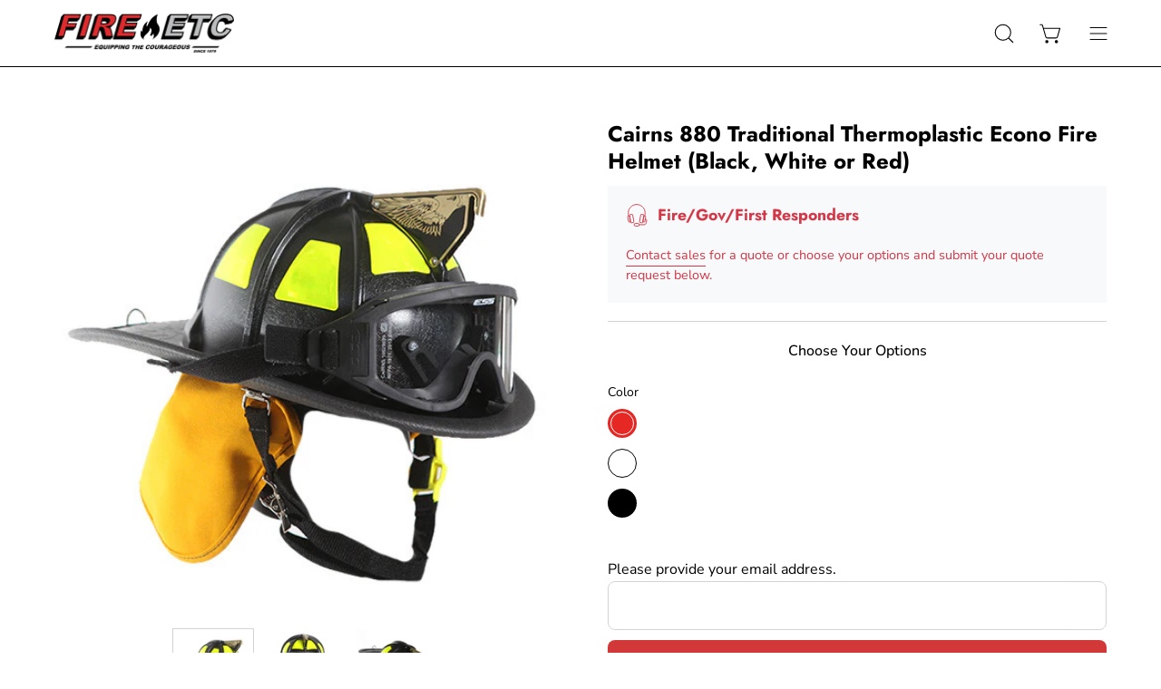

--- FILE ---
content_type: text/html; charset=utf-8
request_url: https://fire-etc.com/products/cairns-880-traditional-thermoplastic-fire-helmet-black-white-or-red
body_size: 37157
content:
<!doctype html>
<html class="no-js no-touch" lang="en">
<head>  <meta charset="utf-8">
  <meta http-equiv='X-UA-Compatible' content='IE=edge'>
  <meta name="viewport" content="width=device-width, height=device-height, initial-scale=1.0, minimum-scale=1.0">
  <link rel="canonical" href="https://fire-etc.com/products/cairns-880-traditional-thermoplastic-fire-helmet-black-white-or-red" />
  <link rel="preconnect" href="https://cdn.shopify.com" crossorigin>
  <link rel="preconnect" href="https://fonts.shopify.com" crossorigin>
  <link rel="preconnect" href="https://monorail-edge.shopifysvc.com" crossorigin>
   <script src="//ajax.googleapis.com/ajax/libs/jquery/1.11.0/jquery.min.js" type="text/javascript"></script>
 
  <link href="//fire-etc.com/cdn/shop/t/11/assets/theme.css?v=14419644786640420871684601145" as="style" rel="preload">
  <link href="//fire-etc.com/cdn/shop/t/11/assets/lazysizes.min.js?v=111431644619468174291684601144" as="script" rel="preload">
  <link href="//fire-etc.com/cdn/shop/t/11/assets/vendor.js?v=74877493214922022811684601145" as="script" rel="preload">
  <link href="//fire-etc.com/cdn/shop/t/11/assets/theme.js?v=79294337568873280971684601145" as="script" rel="preload">

  <link rel="preload" as="image" href="//fire-etc.com/cdn/shop/t/11/assets/loading.svg?v=91665432863842511931684601144"><style data-shopify>:root { --loader-image-size: 150px; }:root { --loader-image-size: 320px; }html:not(.is-loading) .loading-overlay { opacity: 0; visibility: hidden; pointer-events: none; }
    .loading-overlay { position: fixed; top: 0; left: 0; z-index: 99999; width: 100vw; height: 100vh; display: flex; align-items: center; justify-content: center; background: var(--bg); transition: opacity 0.3s ease-out, visibility 0s linear 0.3s; }
    .loading-overlay .loader__image--fallback { width: 320px; height: 100%; background: var(--loader-image) no-repeat center center/contain; }
    .loader__image__holder { position: absolute; top: 0; left: 0; width: 100%; height: 100%; font-size: 0; display: flex; align-items: center; justify-content: center; animation: pulse-loading 2s infinite ease-in-out; }
    .loader__image { max-width: 150px; height: auto; object-fit: contain; }</style><script>
    const loadingAppearance = "once";
    const loaded = sessionStorage.getItem('loaded');

    if (loadingAppearance === 'once') {
      if (loaded === null) {
        sessionStorage.setItem('loaded', true);
        document.documentElement.classList.add('is-loading');
      }
    } else {
      document.documentElement.classList.add('is-loading');
    }
  </script><link rel="shortcut icon" href="//fire-etc.com/cdn/shop/files/favicon_32x32.png?v=1686256540" type="image/png" />
  <title>Cairns 880 Tradition Thermoplastic Fire Helmet - Fire Etc</title><meta name="description" content="Cairns 880 Tradition Fire Helmet from Fire Etc. features a nomex chinstrap with one-hand quick release buckle and postman slide allows quick and easy adjustment. Cairns fire helmet has a five-year shell replacement/warranty. Includes ESS Goggles"><link rel="preload" as="font" href="//fire-etc.com/cdn/fonts/nunito_sans/nunitosans_n4.0276fe080df0ca4e6a22d9cb55aed3ed5ba6b1da.woff2" type="font/woff2" crossorigin><link rel="preload" as="font" href="//fire-etc.com/cdn/fonts/jost/jost_n7.921dc18c13fa0b0c94c5e2517ffe06139c3615a3.woff2" type="font/woff2" crossorigin>

<meta property="og:site_name" content="Fire Etc">
<meta property="og:url" content="https://fire-etc.com/products/cairns-880-traditional-thermoplastic-fire-helmet-black-white-or-red">
<meta property="og:title" content="Cairns 880 Tradition Thermoplastic Fire Helmet - Fire Etc">
<meta property="og:type" content="product">
<meta property="og:description" content="Cairns 880 Tradition Fire Helmet from Fire Etc. features a nomex chinstrap with one-hand quick release buckle and postman slide allows quick and easy adjustment. Cairns fire helmet has a five-year shell replacement/warranty. Includes ESS Goggles"><meta property="og:image" content="http://fire-etc.com/cdn/shop/products/CAIRNS_880_TRADITIONAL__20977.1439309898.1280.1280.jpg?v=1681664544">
  <meta property="og:image:secure_url" content="https://fire-etc.com/cdn/shop/products/CAIRNS_880_TRADITIONAL__20977.1439309898.1280.1280.jpg?v=1681664544">
  <meta property="og:image:width" content="500">
  <meta property="og:image:height" content="500"><meta property="og:price:amount" content="499.00">
  <meta property="og:price:currency" content="USD"><meta name="twitter:card" content="summary_large_image">
<meta name="twitter:title" content="Cairns 880 Tradition Thermoplastic Fire Helmet - Fire Etc">
<meta name="twitter:description" content="Cairns 880 Tradition Fire Helmet from Fire Etc. features a nomex chinstrap with one-hand quick release buckle and postman slide allows quick and easy adjustment. Cairns fire helmet has a five-year shell replacement/warranty. Includes ESS Goggles"><style data-shopify>@font-face {
  font-family: Jost;
  font-weight: 700;
  font-style: normal;
  font-display: swap;
  src: url("//fire-etc.com/cdn/fonts/jost/jost_n7.921dc18c13fa0b0c94c5e2517ffe06139c3615a3.woff2") format("woff2"),
       url("//fire-etc.com/cdn/fonts/jost/jost_n7.cbfc16c98c1e195f46c536e775e4e959c5f2f22b.woff") format("woff");
}

@font-face {
  font-family: "Nunito Sans";
  font-weight: 400;
  font-style: normal;
  font-display: swap;
  src: url("//fire-etc.com/cdn/fonts/nunito_sans/nunitosans_n4.0276fe080df0ca4e6a22d9cb55aed3ed5ba6b1da.woff2") format("woff2"),
       url("//fire-etc.com/cdn/fonts/nunito_sans/nunitosans_n4.b4964bee2f5e7fd9c3826447e73afe2baad607b7.woff") format("woff");
}



  @font-face {
  font-family: Jost;
  font-weight: 800;
  font-style: normal;
  font-display: swap;
  src: url("//fire-etc.com/cdn/fonts/jost/jost_n8.3cf5e98b5ecbf822f9fccf0e49e49a03e21bd8ac.woff2") format("woff2"),
       url("//fire-etc.com/cdn/fonts/jost/jost_n8.dbe90b7c788249ac8931bcf34b35a1a9cdfaf184.woff") format("woff");
}




  @font-face {
  font-family: Jost;
  font-weight: 400;
  font-style: normal;
  font-display: swap;
  src: url("//fire-etc.com/cdn/fonts/jost/jost_n4.d47a1b6347ce4a4c9f437608011273009d91f2b7.woff2") format("woff2"),
       url("//fire-etc.com/cdn/fonts/jost/jost_n4.791c46290e672b3f85c3d1c651ef2efa3819eadd.woff") format("woff");
}




  @font-face {
  font-family: Jost;
  font-weight: 900;
  font-style: normal;
  font-display: swap;
  src: url("//fire-etc.com/cdn/fonts/jost/jost_n9.cd269fa9adcae864ab1df15826ceb2fd310a3d4a.woff2") format("woff2"),
       url("//fire-etc.com/cdn/fonts/jost/jost_n9.fd15e8012129a3f22bd292bf1f8b87a15f894bd5.woff") format("woff");
}




  @font-face {
  font-family: "Nunito Sans";
  font-weight: 200;
  font-style: normal;
  font-display: swap;
  src: url("//fire-etc.com/cdn/fonts/nunito_sans/nunitosans_n2.45902c8620b839cb2ec1db4ab2ec1326bddc1ee8.woff2") format("woff2"),
       url("//fire-etc.com/cdn/fonts/nunito_sans/nunitosans_n2.4acfc962337c42c1bb3ee113ce70287c1214f9ec.woff") format("woff");
}




  @font-face {
  font-family: "Nunito Sans";
  font-weight: 500;
  font-style: normal;
  font-display: swap;
  src: url("//fire-etc.com/cdn/fonts/nunito_sans/nunitosans_n5.6fc0ed1feb3fc393c40619f180fc49c4d0aae0db.woff2") format("woff2"),
       url("//fire-etc.com/cdn/fonts/nunito_sans/nunitosans_n5.2c84830b46099cbcc1095f30e0957b88b914e50a.woff") format("woff");
}




  @font-face {
  font-family: "Nunito Sans";
  font-weight: 400;
  font-style: italic;
  font-display: swap;
  src: url("//fire-etc.com/cdn/fonts/nunito_sans/nunitosans_i4.6e408730afac1484cf297c30b0e67c86d17fc586.woff2") format("woff2"),
       url("//fire-etc.com/cdn/fonts/nunito_sans/nunitosans_i4.c9b6dcbfa43622b39a5990002775a8381942ae38.woff") format("woff");
}




  @font-face {
  font-family: "Nunito Sans";
  font-weight: 700;
  font-style: italic;
  font-display: swap;
  src: url("//fire-etc.com/cdn/fonts/nunito_sans/nunitosans_i7.8c1124729eec046a321e2424b2acf328c2c12139.woff2") format("woff2"),
       url("//fire-etc.com/cdn/fonts/nunito_sans/nunitosans_i7.af4cda04357273e0996d21184432bcb14651a64d.woff") format("woff");
}


:root {--COLOR-PRIMARY-OPPOSITE: #ffffff;
  --COLOR-PRIMARY-OPPOSITE-ALPHA-20: rgba(255, 255, 255, 0.2);
  --COLOR-PRIMARY-LIGHTEN-DARKEN-ALPHA-20: rgba(218, 87, 87, 0.2);
  --COLOR-PRIMARY-LIGHTEN-DARKEN-ALPHA-30: rgba(218, 87, 87, 0.3);

  --PRIMARY-BUTTONS-COLOR-BG: #d02e2e;
  --PRIMARY-BUTTONS-COLOR-TEXT: #ffffff;
  --PRIMARY-BUTTONS-COLOR-BORDER: #d02e2e;

  --PRIMARY-BUTTONS-COLOR-LIGHTEN-DARKEN: #da5757;

  --PRIMARY-BUTTONS-COLOR-ALPHA-05: rgba(208, 46, 46, 0.05);
  --PRIMARY-BUTTONS-COLOR-ALPHA-10: rgba(208, 46, 46, 0.1);
  --PRIMARY-BUTTONS-COLOR-ALPHA-50: rgba(208, 46, 46, 0.5);--COLOR-SECONDARY-OPPOSITE: #ffffff;
  --COLOR-SECONDARY-OPPOSITE-ALPHA-20: rgba(255, 255, 255, 0.2);
  --COLOR-SECONDARY-LIGHTEN-DARKEN-ALPHA-20: rgba(26, 26, 26, 0.2);
  --COLOR-SECONDARY-LIGHTEN-DARKEN-ALPHA-30: rgba(26, 26, 26, 0.3);

  --SECONDARY-BUTTONS-COLOR-BG: #000000;
  --SECONDARY-BUTTONS-COLOR-TEXT: #ffffff;
  --SECONDARY-BUTTONS-COLOR-BORDER: #000000;

  --SECONDARY-BUTTONS-COLOR-ALPHA-05: rgba(0, 0, 0, 0.05);
  --SECONDARY-BUTTONS-COLOR-ALPHA-10: rgba(0, 0, 0, 0.1);
  --SECONDARY-BUTTONS-COLOR-ALPHA-50: rgba(0, 0, 0, 0.5);--OUTLINE-BUTTONS-PRIMARY-BG: transparent;
  --OUTLINE-BUTTONS-PRIMARY-TEXT: #d02e2e;
  --OUTLINE-BUTTONS-PRIMARY-BORDER: #d02e2e;
  --OUTLINE-BUTTONS-PRIMARY-BG-HOVER: rgba(218, 87, 87, 0.2);

  --OUTLINE-BUTTONS-SECONDARY-BG: transparent;
  --OUTLINE-BUTTONS-SECONDARY-TEXT: #000000;
  --OUTLINE-BUTTONS-SECONDARY-BORDER: #000000;
  --OUTLINE-BUTTONS-SECONDARY-BG-HOVER: rgba(26, 26, 26, 0.2);

  --OUTLINE-BUTTONS-WHITE-BG: transparent;
  --OUTLINE-BUTTONS-WHITE-TEXT: #ffffff;
  --OUTLINE-BUTTONS-WHITE-BORDER: #ffffff;

  --OUTLINE-BUTTONS-BLACK-BG: transparent;
  --OUTLINE-BUTTONS-BLACK-TEXT: #000000;
  --OUTLINE-BUTTONS-BLACK-BORDER: #000000;--OUTLINE-SOLID-BUTTONS-PRIMARY-BG: #d02e2e;
  --OUTLINE-SOLID-BUTTONS-PRIMARY-TEXT: #ffffff;
  --OUTLINE-SOLID-BUTTONS-PRIMARY-BORDER: #ffffff;
  --OUTLINE-SOLID-BUTTONS-PRIMARY-BG-HOVER: rgba(255, 255, 255, 0.2);

  --OUTLINE-SOLID-BUTTONS-SECONDARY-BG: #000000;
  --OUTLINE-SOLID-BUTTONS-SECONDARY-TEXT: #ffffff;
  --OUTLINE-SOLID-BUTTONS-SECONDARY-BORDER: #ffffff;
  --OUTLINE-SOLID-BUTTONS-SECONDARY-BG-HOVER: rgba(255, 255, 255, 0.2);

  --OUTLINE-SOLID-BUTTONS-WHITE-BG: #ffffff;
  --OUTLINE-SOLID-BUTTONS-WHITE-TEXT: #000000;
  --OUTLINE-SOLID-BUTTONS-WHITE-BORDER: #000000;

  --OUTLINE-SOLID-BUTTONS-BLACK-BG: #000000;
  --OUTLINE-SOLID-BUTTONS-BLACK-TEXT: #ffffff;
  --OUTLINE-SOLID-BUTTONS-BLACK-BORDER: #ffffff;--COLOR-HEADING: #000000;
  --COLOR-TEXT: #000000;
  --COLOR-TEXT-DARKEN: #000000;
  --COLOR-TEXT-LIGHTEN: #333333;
  --COLOR-TEXT-ALPHA-5: rgba(0, 0, 0, 0.05);
  --COLOR-TEXT-ALPHA-8: rgba(0, 0, 0, 0.08);
  --COLOR-TEXT-ALPHA-10: rgba(0, 0, 0, 0.1);
  --COLOR-TEXT-ALPHA-15: rgba(0, 0, 0, 0.15);
  --COLOR-TEXT-ALPHA-20: rgba(0, 0, 0, 0.2);
  --COLOR-TEXT-ALPHA-25: rgba(0, 0, 0, 0.25);
  --COLOR-TEXT-ALPHA-50: rgba(0, 0, 0, 0.5);
  --COLOR-TEXT-ALPHA-60: rgba(0, 0, 0, 0.6);
  --COLOR-TEXT-ALPHA-85: rgba(0, 0, 0, 0.85);

  --COLOR-BG: #ffffff;
  --COLOR-BG-ALPHA-25: rgba(255, 255, 255, 0.25);
  --COLOR-BG-ALPHA-35: rgba(255, 255, 255, 0.35);
  --COLOR-BG-ALPHA-60: rgba(255, 255, 255, 0.6);
  --COLOR-BG-ALPHA-65: rgba(255, 255, 255, 0.65);
  --COLOR-BG-ALPHA-85: rgba(255, 255, 255, 0.85);
  --COLOR-BG-OVERLAY: rgba(255, 255, 255, 0.75);
  --COLOR-BG-DARKEN: #e6e6e6;
  --COLOR-BG-LIGHTEN-DARKEN: #e6e6e6;
  --COLOR-BG-LIGHTEN-DARKEN-2: #cdcdcd;
  --COLOR-BG-LIGHTEN-DARKEN-3: #b3b3b3;
  --COLOR-BG-LIGHTEN-DARKEN-4: #9a9a9a;
  --COLOR-BG-LIGHTEN-DARKEN-CONTRAST: #b3b3b3;
  --COLOR-BG-LIGHTEN-DARKEN-CONTRAST-2: #999999;
  --COLOR-BG-LIGHTEN-DARKEN-CONTRAST-3: #808080;
  --COLOR-BG-LIGHTEN-DARKEN-CONTRAST-4: #666666;

  --COLOR-BG-SECONDARY: #fafafa;
  --COLOR-BG-SECONDARY-LIGHTEN-DARKEN: #e1e1e1;
  --COLOR-BG-SECONDARY-LIGHTEN-DARKEN-CONTRAST: #7a7a7a;

  --COLOR-BG-ACCENT: #f7f7f7;

  --COLOR-INPUT-BG: #ffffff;

  --COLOR-ACCENT: #004ac7;
  --COLOR-ACCENT-TEXT: #fff;

  --COLOR-BORDER: #d3d3d3;
  --COLOR-BORDER-ALPHA-15: rgba(211, 211, 211, 0.15);
  --COLOR-BORDER-ALPHA-30: rgba(211, 211, 211, 0.3);
  --COLOR-BORDER-ALPHA-50: rgba(211, 211, 211, 0.5);
  --COLOR-BORDER-ALPHA-65: rgba(211, 211, 211, 0.65);
  --COLOR-BORDER-LIGHTEN-DARKEN: #868686;
  --COLOR-BORDER-HAIRLINE: #f7f7f7;

  --COLOR-SALE-BG: #004AC7;
  --COLOR-SALE-TEXT: #ffffff;
  --COLOR-CUSTOM-BG: #000000;
  --COLOR-CUSTOM-TEXT: #ffffff;
  --COLOR-SOLD-BG: #004AC7;
  --COLOR-SOLD-TEXT: #ffffff;
  --COLOR-SAVING-BG: #ff6d6d;
  --COLOR-SAVING-TEXT: #ffffff;

  --COLOR-WHITE-BLACK: fff;
  --COLOR-BLACK-WHITE: #000;--COLOR-DISABLED-GREY: rgba(0, 0, 0, 0.05);
  --COLOR-DISABLED-GREY-DARKEN: rgba(0, 0, 0, 0.45);
  --COLOR-ERROR: #D02E2E;
  --COLOR-ERROR-BG: #f3cbcb;
  --COLOR-SUCCESS: #56AD6A;
  --COLOR-SUCCESS-BG: #ECFEF0;
  --COLOR-WARN: #ECBD5E;
  --COLOR-TRANSPARENT: rgba(255, 255, 255, 0);

  --COLOR-WHITE: #ffffff;
  --COLOR-WHITE-DARKEN: #f2f2f2;
  --COLOR-WHITE-ALPHA-10: rgba(255, 255, 255, 0.1);
  --COLOR-WHITE-ALPHA-20: rgba(255, 255, 255, 0.2);
  --COLOR-WHITE-ALPHA-25: rgba(255, 255, 255, 0.25);
  --COLOR-WHITE-ALPHA-50: rgba(255, 255, 255, 0.5);
  --COLOR-WHITE-ALPHA-60: rgba(255, 255, 255, 0.6);
  --COLOR-BLACK: #000000;
  --COLOR-BLACK-LIGHTEN: #1a1a1a;
  --COLOR-BLACK-ALPHA-10: rgba(0, 0, 0, 0.1);
  --COLOR-BLACK-ALPHA-20: rgba(0, 0, 0, 0.2);
  --COLOR-BLACK-ALPHA-25: rgba(0, 0, 0, 0.25);
  --COLOR-BLACK-ALPHA-50: rgba(0, 0, 0, 0.5);
  --COLOR-BLACK-ALPHA-60: rgba(0, 0, 0, 0.6);--FONT-STACK-BODY: "Nunito Sans", sans-serif;
  --FONT-STYLE-BODY: normal;
  --FONT-STYLE-BODY-ITALIC: italic;
  --FONT-ADJUST-BODY: 1.0;

  --FONT-WEIGHT-BODY: 400;
  --FONT-WEIGHT-BODY-LIGHT: 200;
  --FONT-WEIGHT-BODY-MEDIUM: 700;
  --FONT-WEIGHT-BODY-BOLD: 500;

  --FONT-STACK-HEADING: Jost, sans-serif;
  --FONT-STYLE-HEADING: normal;
  --FONT-STYLE-HEADING-ITALIC: italic;
  --FONT-ADJUST-HEADING: 1.0;

  --FONT-WEIGHT-HEADING: 700;
  --FONT-WEIGHT-HEADING-LIGHT: 400;
  --FONT-WEIGHT-HEADING-MEDIUM: 900;
  --FONT-WEIGHT-HEADING-BOLD: 800;

  --FONT-STACK-NAV: "Nunito Sans", sans-serif;
  --FONT-STYLE-NAV: normal;
  --FONT-STYLE-NAV-ITALIC: italic;
  --FONT-ADJUST-NAV: 1.0;

  --FONT-WEIGHT-NAV: 400;
  --FONT-WEIGHT-NAV-LIGHT: 200;
  --FONT-WEIGHT-NAV-MEDIUM: 700;
  --FONT-WEIGHT-NAV-BOLD: 500;

  --FONT-STACK-BUTTON: "Nunito Sans", sans-serif;
  --FONT-STYLE-BUTTON: normal;
  --FONT-STYLE-BUTTON-ITALIC: italic;
  --FONT-ADJUST-BUTTON: 0.9;

  --FONT-WEIGHT-BUTTON: 400;
  --FONT-WEIGHT-BUTTON-MEDIUM: 700;
  --FONT-WEIGHT-BUTTON-BOLD: 500;

  --FONT-STACK-SUBHEADING: "Nunito Sans", sans-serif;
  --FONT-STYLE-SUBHEADING: normal;
  --FONT-STYLE-SUBHEADING-ITALIC: italic;
  --FONT-ADJUST-SUBHEADING: 1.0;

  --FONT-WEIGHT-SUBHEADING: 400;
  --FONT-WEIGHT-SUBHEADING-LIGHT: 200;
  --FONT-WEIGHT-SUBHEADING-MEDIUM: 700;
  --FONT-WEIGHT-SUBHEADING-BOLD: 500;

  
    --FONT-WEIGHT-SUBHEADING: var(--FONT-WEIGHT-SUBHEADING-BOLD);
  

  --LETTER-SPACING-SUBHEADING: 0.0em;
  --LETTER-SPACING-BUTTON: 0.0em;

  --BUTTON-TEXT-CAPS: none;
  --SUBHEADING-TEXT-CAPS: none;--FONT-SIZE-INPUT: 1.0rem;--RADIUS: 8px;
  --RADIUS-SMALL: 8px;
  --RADIUS-TINY: 8px;
  --RADIUS-BADGE: 3px;
  --RADIUS-CHECKBOX: 4px;
  --RADIUS-TEXTAREA: 8px;--PRODUCT-MEDIA-PADDING-TOP: 110.0%;--BORDER-WIDTH: 1px;--STROKE-WIDTH: 12px;--SITE-WIDTH: 1440px;
  --SITE-WIDTH-NARROW: 840px;--ICON-ARROW-RIGHT: url( "//fire-etc.com/cdn/shop/t/11/assets/icon-chevron-right.svg?v=115618353204357621731684601144" );--loading-svg: url( "//fire-etc.com/cdn/shop/t/11/assets/loading.svg?v=91665432863842511931684601144" );
  --icon-check: url( "//fire-etc.com/cdn/shop/t/11/assets/icon-check.svg?v=175316081881880408121684601144" );
  --icon-check-swatch: url( "//fire-etc.com/cdn/shop/t/11/assets/icon-check-swatch.svg?v=131897745589030387781684601144" );
  --icon-zoom-in: url( "//fire-etc.com/cdn/shop/t/11/assets/icon-zoom-in.svg?v=157433013461716915331684601144" );
  --icon-zoom-out: url( "//fire-etc.com/cdn/shop/t/11/assets/icon-zoom-out.svg?v=164909107869959372931684601144" );--collection-sticky-bar-height: 0px;
  --collection-image-padding-top: 60%;

  --drawer-width: 400px;
  --drawer-transition: transform 0.4s cubic-bezier(0.46, 0.01, 0.32, 1);--gutter: 60px;
  --gutter-mobile: 20px;
  --grid-gutter: 20px;
  --grid-gutter-mobile: 35px;--inner: 20px;
  --inner-tablet: 18px;
  --inner-mobile: 16px;--grid: repeat(4, minmax(0, 1fr));
  --grid-tablet: repeat(3, minmax(0, 1fr));
  --grid-mobile: repeat(2, minmax(0, 1fr));
  --megamenu-grid: repeat(4, minmax(0, 1fr));
  --grid-row: 1 / span 4;--scrollbar-width: 0px;--overlay: #000;
  --overlay-opacity: 1;--swatch-width: 40px;
  --swatch-height: 20px;
  --swatch-size: 32px;
  --swatch-size-mobile: 30px;

  
  --move-offset: 20px;

  
  --autoplay-speed: 2200ms;

  

    --filter-bg: 1.0;
    --product-filter-bg: 1.0;}</style><link href="//fire-etc.com/cdn/shop/t/11/assets/theme.css?v=14419644786640420871684601145" rel="stylesheet" type="text/css" media="all" /><script type="text/javascript">
    if (window.MSInputMethodContext && document.documentMode) {
      var scripts = document.getElementsByTagName('script')[0];
      var polyfill = document.createElement("script");
      polyfill.defer = true;
      polyfill.src = "//fire-etc.com/cdn/shop/t/11/assets/ie11.js?v=164037955086922138091684601144";

      scripts.parentNode.insertBefore(polyfill, scripts);

      document.documentElement.classList.add('ie11');
    } else {
      document.documentElement.className = document.documentElement.className.replace('no-js', 'js');
    }

    document.addEventListener('lazyloaded', (e) => {
      const lazyImage = e.target.parentNode;
      if (lazyImage.classList.contains('lazy-image')) {
        // Wait for the fade in images animation to complete
        setTimeout(() => {
          lazyImage.style.backgroundImage = 'none';
        }, 500);
      }
    });

    let root = '/';
    if (root[root.length - 1] !== '/') {
      root = `${root}/`;
    }

    window.theme = {
      routes: {
        root: root,
        cart_url: "\/cart",
        cart_add_url: "\/cart\/add",
        cart_change_url: "\/cart\/change",
        shop_url: "https:\/\/fire-etc.com",
        predictiveSearchUrl: '/search/suggest',
        product_recommendations_url: "\/recommendations\/products"
      },
      assets: {
        photoswipe: '//fire-etc.com/cdn/shop/t/11/assets/photoswipe.js?v=162613001030112971491684601145',
        smoothscroll: '//fire-etc.com/cdn/shop/t/11/assets/smoothscroll.js?v=37906625415260927261684601145',
        no_image: "//fire-etc.com/cdn/shopifycloud/storefront/assets/no-image-2048-a2addb12_1024x.gif",
        swatches: '//fire-etc.com/cdn/shop/t/11/assets/swatches.json?v=1088123082920138471701384155',
        base: "//fire-etc.com/cdn/shop/t/11/assets/"
      },
      strings: {
        add_to_cart: "Add to Cart",
        cart_acceptance_error: "You must accept our terms and conditions.",
        cart_empty: "Your cart is currently empty.",
        cart_price: "Price",
        cart_quantity: "Quantity",
        cart_items_one: "{{ count }} item",
        cart_items_many: "{{ count }} items",
        cart_title: "Cart",
        cart_total: "Total",
        continue_shopping: "Continue Shopping",
        free: "Free",
        limit_error: "Sorry, looks like we don\u0026#39;t have enough of this product.",
        preorder: "Pre-Order",
        remove: "Remove",
        sale_badge_text: "Sale",
        saving_badge: "Save {{ discount }}",
        saving_up_to_badge: "Save up to {{ discount }}",
        sold_out: "Sold Out",
        subscription: "Subscription",
        unavailable: "Unavailable",
        unit_price_label: "Unit price",
        unit_price_separator: "per",
        zero_qty_error: "Quantity must be greater than 0.",
        delete_confirm: "Are you sure you wish to delete this address?",
        newsletter_product_availability: "Notify Me When It’s Available"
      },
      icons: {
        plus: '<svg aria-hidden="true" focusable="false" role="presentation" class="icon icon-toggle-plus" viewBox="0 0 192 192"><path d="M30 96h132M96 30v132" stroke="currentColor" stroke-linecap="round" stroke-linejoin="round"/></svg>',
        minus: '<svg aria-hidden="true" focusable="false" role="presentation" class="icon icon-toggle-minus" viewBox="0 0 192 192"><path d="M30 96h132" stroke="currentColor" stroke-linecap="round" stroke-linejoin="round"/></svg>',
        close: '<svg aria-hidden="true" focusable="false" role="presentation" class="icon icon-close" viewBox="0 0 192 192"><path d="M150 42 42 150M150 150 42 42" stroke="currentColor" stroke-linecap="round" stroke-linejoin="round"/></svg>'
      },
      settings: {
        animations: true,
        cartType: "drawer",
        enableAcceptTerms: false,
        enableInfinityScroll: true,
        enablePaymentButton: true,
        gridImageSize: "contain",
        gridImageAspectRatio: 1.1,
        mobileMenuBehaviour: "link",
        productGridHover: "image",
        savingBadgeType: "percentage",
        showSaleBadge: true,
        showSoldBadge: false,
        showSavingBadge: false,
        quickBuy: "quick_buy",
        suggestArticles: false,
        suggestCollections: true,
        suggestProducts: true,
        suggestPages: false,
        suggestionsResultsLimit: 10,
        currency_code_enable: false,
        hideInventoryCount: true,
        enableColorSwatchesCollection: true,
      },
      sizes: {
        mobile: 480,
        small: 768,
        large: 1024,
        widescreen: 1440
      },
      moneyFormat: "${{amount}}",
      moneyWithCurrencyFormat: "${{amount}} USD",
      subtotal: 0,
      info: {
        name: 'Palo Alto'
      },
      version: '5.0.0'
    };
    window.lazySizesConfig = window.lazySizesConfig || {};
    window.lazySizesConfig.preloadAfterLoad = true;
    window.PaloAlto = window.PaloAlto || {};
    window.slate = window.slate || {};
    window.isHeaderTransparent = false;
    window.stickyHeaderHeight = 60;
    window.lastWindowWidth = window.innerWidth || document.documentElement.clientWidth;
  </script>
  <script src="//fire-etc.com/cdn/shop/t/11/assets/lazysizes.min.js?v=111431644619468174291684601144" async="async"></script><script src="//fire-etc.com/cdn/shop/t/11/assets/vendor.js?v=74877493214922022811684601145" defer="defer"></script>
  <script src="//fire-etc.com/cdn/shop/t/11/assets/theme.js?v=79294337568873280971684601145" defer="defer"></script><script>window.performance && window.performance.mark && window.performance.mark('shopify.content_for_header.start');</script><meta name="facebook-domain-verification" content="e3ekexw10p69dvzi0xawctxuscar8z">
<meta name="google-site-verification" content="TlSpBiP1yrwTGSyD4cdfh5XUHdHRHIETQXbj8hYTz3w">
<meta id="shopify-digital-wallet" name="shopify-digital-wallet" content="/70780682528/digital_wallets/dialog">
<meta name="shopify-checkout-api-token" content="ef18d970d6bba57bc0c8b8a3c3190219">
<meta id="in-context-paypal-metadata" data-shop-id="70780682528" data-venmo-supported="true" data-environment="production" data-locale="en_US" data-paypal-v4="true" data-currency="USD">
<link rel="alternate" type="application/json+oembed" href="https://fire-etc.com/products/cairns-880-traditional-thermoplastic-fire-helmet-black-white-or-red.oembed">
<script async="async" src="/checkouts/internal/preloads.js?locale=en-US"></script>
<link rel="preconnect" href="https://shop.app" crossorigin="anonymous">
<script async="async" src="https://shop.app/checkouts/internal/preloads.js?locale=en-US&shop_id=70780682528" crossorigin="anonymous"></script>
<script id="apple-pay-shop-capabilities" type="application/json">{"shopId":70780682528,"countryCode":"US","currencyCode":"USD","merchantCapabilities":["supports3DS"],"merchantId":"gid:\/\/shopify\/Shop\/70780682528","merchantName":"Fire Etc","requiredBillingContactFields":["postalAddress","email"],"requiredShippingContactFields":["postalAddress","email"],"shippingType":"shipping","supportedNetworks":["visa","masterCard","amex","discover","elo","jcb"],"total":{"type":"pending","label":"Fire Etc","amount":"1.00"},"shopifyPaymentsEnabled":true,"supportsSubscriptions":true}</script>
<script id="shopify-features" type="application/json">{"accessToken":"ef18d970d6bba57bc0c8b8a3c3190219","betas":["rich-media-storefront-analytics"],"domain":"fire-etc.com","predictiveSearch":true,"shopId":70780682528,"locale":"en"}</script>
<script>var Shopify = Shopify || {};
Shopify.shop = "76b730.myshopify.com";
Shopify.locale = "en";
Shopify.currency = {"active":"USD","rate":"1.0"};
Shopify.country = "US";
Shopify.theme = {"name":"Updated copy of Palo Alto","id":150065316128,"schema_name":"Palo Alto","schema_version":"5.0.0","theme_store_id":777,"role":"main"};
Shopify.theme.handle = "null";
Shopify.theme.style = {"id":null,"handle":null};
Shopify.cdnHost = "fire-etc.com/cdn";
Shopify.routes = Shopify.routes || {};
Shopify.routes.root = "/";</script>
<script type="module">!function(o){(o.Shopify=o.Shopify||{}).modules=!0}(window);</script>
<script>!function(o){function n(){var o=[];function n(){o.push(Array.prototype.slice.apply(arguments))}return n.q=o,n}var t=o.Shopify=o.Shopify||{};t.loadFeatures=n(),t.autoloadFeatures=n()}(window);</script>
<script>
  window.ShopifyPay = window.ShopifyPay || {};
  window.ShopifyPay.apiHost = "shop.app\/pay";
  window.ShopifyPay.redirectState = null;
</script>
<script id="shop-js-analytics" type="application/json">{"pageType":"product"}</script>
<script defer="defer" async type="module" src="//fire-etc.com/cdn/shopifycloud/shop-js/modules/v2/client.init-shop-cart-sync_BN7fPSNr.en.esm.js"></script>
<script defer="defer" async type="module" src="//fire-etc.com/cdn/shopifycloud/shop-js/modules/v2/chunk.common_Cbph3Kss.esm.js"></script>
<script defer="defer" async type="module" src="//fire-etc.com/cdn/shopifycloud/shop-js/modules/v2/chunk.modal_DKumMAJ1.esm.js"></script>
<script type="module">
  await import("//fire-etc.com/cdn/shopifycloud/shop-js/modules/v2/client.init-shop-cart-sync_BN7fPSNr.en.esm.js");
await import("//fire-etc.com/cdn/shopifycloud/shop-js/modules/v2/chunk.common_Cbph3Kss.esm.js");
await import("//fire-etc.com/cdn/shopifycloud/shop-js/modules/v2/chunk.modal_DKumMAJ1.esm.js");

  window.Shopify.SignInWithShop?.initShopCartSync?.({"fedCMEnabled":true,"windoidEnabled":true});

</script>
<script>
  window.Shopify = window.Shopify || {};
  if (!window.Shopify.featureAssets) window.Shopify.featureAssets = {};
  window.Shopify.featureAssets['shop-js'] = {"shop-cart-sync":["modules/v2/client.shop-cart-sync_CJVUk8Jm.en.esm.js","modules/v2/chunk.common_Cbph3Kss.esm.js","modules/v2/chunk.modal_DKumMAJ1.esm.js"],"init-fed-cm":["modules/v2/client.init-fed-cm_7Fvt41F4.en.esm.js","modules/v2/chunk.common_Cbph3Kss.esm.js","modules/v2/chunk.modal_DKumMAJ1.esm.js"],"init-shop-email-lookup-coordinator":["modules/v2/client.init-shop-email-lookup-coordinator_Cc088_bR.en.esm.js","modules/v2/chunk.common_Cbph3Kss.esm.js","modules/v2/chunk.modal_DKumMAJ1.esm.js"],"init-windoid":["modules/v2/client.init-windoid_hPopwJRj.en.esm.js","modules/v2/chunk.common_Cbph3Kss.esm.js","modules/v2/chunk.modal_DKumMAJ1.esm.js"],"shop-button":["modules/v2/client.shop-button_B0jaPSNF.en.esm.js","modules/v2/chunk.common_Cbph3Kss.esm.js","modules/v2/chunk.modal_DKumMAJ1.esm.js"],"shop-cash-offers":["modules/v2/client.shop-cash-offers_DPIskqss.en.esm.js","modules/v2/chunk.common_Cbph3Kss.esm.js","modules/v2/chunk.modal_DKumMAJ1.esm.js"],"shop-toast-manager":["modules/v2/client.shop-toast-manager_CK7RT69O.en.esm.js","modules/v2/chunk.common_Cbph3Kss.esm.js","modules/v2/chunk.modal_DKumMAJ1.esm.js"],"init-shop-cart-sync":["modules/v2/client.init-shop-cart-sync_BN7fPSNr.en.esm.js","modules/v2/chunk.common_Cbph3Kss.esm.js","modules/v2/chunk.modal_DKumMAJ1.esm.js"],"init-customer-accounts-sign-up":["modules/v2/client.init-customer-accounts-sign-up_CfPf4CXf.en.esm.js","modules/v2/client.shop-login-button_DeIztwXF.en.esm.js","modules/v2/chunk.common_Cbph3Kss.esm.js","modules/v2/chunk.modal_DKumMAJ1.esm.js"],"pay-button":["modules/v2/client.pay-button_CgIwFSYN.en.esm.js","modules/v2/chunk.common_Cbph3Kss.esm.js","modules/v2/chunk.modal_DKumMAJ1.esm.js"],"init-customer-accounts":["modules/v2/client.init-customer-accounts_DQ3x16JI.en.esm.js","modules/v2/client.shop-login-button_DeIztwXF.en.esm.js","modules/v2/chunk.common_Cbph3Kss.esm.js","modules/v2/chunk.modal_DKumMAJ1.esm.js"],"avatar":["modules/v2/client.avatar_BTnouDA3.en.esm.js"],"init-shop-for-new-customer-accounts":["modules/v2/client.init-shop-for-new-customer-accounts_CsZy_esa.en.esm.js","modules/v2/client.shop-login-button_DeIztwXF.en.esm.js","modules/v2/chunk.common_Cbph3Kss.esm.js","modules/v2/chunk.modal_DKumMAJ1.esm.js"],"shop-follow-button":["modules/v2/client.shop-follow-button_BRMJjgGd.en.esm.js","modules/v2/chunk.common_Cbph3Kss.esm.js","modules/v2/chunk.modal_DKumMAJ1.esm.js"],"checkout-modal":["modules/v2/client.checkout-modal_B9Drz_yf.en.esm.js","modules/v2/chunk.common_Cbph3Kss.esm.js","modules/v2/chunk.modal_DKumMAJ1.esm.js"],"shop-login-button":["modules/v2/client.shop-login-button_DeIztwXF.en.esm.js","modules/v2/chunk.common_Cbph3Kss.esm.js","modules/v2/chunk.modal_DKumMAJ1.esm.js"],"lead-capture":["modules/v2/client.lead-capture_DXYzFM3R.en.esm.js","modules/v2/chunk.common_Cbph3Kss.esm.js","modules/v2/chunk.modal_DKumMAJ1.esm.js"],"shop-login":["modules/v2/client.shop-login_CA5pJqmO.en.esm.js","modules/v2/chunk.common_Cbph3Kss.esm.js","modules/v2/chunk.modal_DKumMAJ1.esm.js"],"payment-terms":["modules/v2/client.payment-terms_BxzfvcZJ.en.esm.js","modules/v2/chunk.common_Cbph3Kss.esm.js","modules/v2/chunk.modal_DKumMAJ1.esm.js"]};
</script>
<script id="__st">var __st={"a":70780682528,"offset":-28800,"reqid":"d65a8bd6-54d9-4344-bc35-642df44a81d2-1769953691","pageurl":"fire-etc.com\/products\/cairns-880-traditional-thermoplastic-fire-helmet-black-white-or-red","u":"670855a872af","p":"product","rtyp":"product","rid":8224883310880};</script>
<script>window.ShopifyPaypalV4VisibilityTracking = true;</script>
<script id="captcha-bootstrap">!function(){'use strict';const t='contact',e='account',n='new_comment',o=[[t,t],['blogs',n],['comments',n],[t,'customer']],c=[[e,'customer_login'],[e,'guest_login'],[e,'recover_customer_password'],[e,'create_customer']],r=t=>t.map((([t,e])=>`form[action*='/${t}']:not([data-nocaptcha='true']) input[name='form_type'][value='${e}']`)).join(','),a=t=>()=>t?[...document.querySelectorAll(t)].map((t=>t.form)):[];function s(){const t=[...o],e=r(t);return a(e)}const i='password',u='form_key',d=['recaptcha-v3-token','g-recaptcha-response','h-captcha-response',i],f=()=>{try{return window.sessionStorage}catch{return}},m='__shopify_v',_=t=>t.elements[u];function p(t,e,n=!1){try{const o=window.sessionStorage,c=JSON.parse(o.getItem(e)),{data:r}=function(t){const{data:e,action:n}=t;return t[m]||n?{data:e,action:n}:{data:t,action:n}}(c);for(const[e,n]of Object.entries(r))t.elements[e]&&(t.elements[e].value=n);n&&o.removeItem(e)}catch(o){console.error('form repopulation failed',{error:o})}}const l='form_type',E='cptcha';function T(t){t.dataset[E]=!0}const w=window,h=w.document,L='Shopify',v='ce_forms',y='captcha';let A=!1;((t,e)=>{const n=(g='f06e6c50-85a8-45c8-87d0-21a2b65856fe',I='https://cdn.shopify.com/shopifycloud/storefront-forms-hcaptcha/ce_storefront_forms_captcha_hcaptcha.v1.5.2.iife.js',D={infoText:'Protected by hCaptcha',privacyText:'Privacy',termsText:'Terms'},(t,e,n)=>{const o=w[L][v],c=o.bindForm;if(c)return c(t,g,e,D).then(n);var r;o.q.push([[t,g,e,D],n]),r=I,A||(h.body.append(Object.assign(h.createElement('script'),{id:'captcha-provider',async:!0,src:r})),A=!0)});var g,I,D;w[L]=w[L]||{},w[L][v]=w[L][v]||{},w[L][v].q=[],w[L][y]=w[L][y]||{},w[L][y].protect=function(t,e){n(t,void 0,e),T(t)},Object.freeze(w[L][y]),function(t,e,n,w,h,L){const[v,y,A,g]=function(t,e,n){const i=e?o:[],u=t?c:[],d=[...i,...u],f=r(d),m=r(i),_=r(d.filter((([t,e])=>n.includes(e))));return[a(f),a(m),a(_),s()]}(w,h,L),I=t=>{const e=t.target;return e instanceof HTMLFormElement?e:e&&e.form},D=t=>v().includes(t);t.addEventListener('submit',(t=>{const e=I(t);if(!e)return;const n=D(e)&&!e.dataset.hcaptchaBound&&!e.dataset.recaptchaBound,o=_(e),c=g().includes(e)&&(!o||!o.value);(n||c)&&t.preventDefault(),c&&!n&&(function(t){try{if(!f())return;!function(t){const e=f();if(!e)return;const n=_(t);if(!n)return;const o=n.value;o&&e.removeItem(o)}(t);const e=Array.from(Array(32),(()=>Math.random().toString(36)[2])).join('');!function(t,e){_(t)||t.append(Object.assign(document.createElement('input'),{type:'hidden',name:u})),t.elements[u].value=e}(t,e),function(t,e){const n=f();if(!n)return;const o=[...t.querySelectorAll(`input[type='${i}']`)].map((({name:t})=>t)),c=[...d,...o],r={};for(const[a,s]of new FormData(t).entries())c.includes(a)||(r[a]=s);n.setItem(e,JSON.stringify({[m]:1,action:t.action,data:r}))}(t,e)}catch(e){console.error('failed to persist form',e)}}(e),e.submit())}));const S=(t,e)=>{t&&!t.dataset[E]&&(n(t,e.some((e=>e===t))),T(t))};for(const o of['focusin','change'])t.addEventListener(o,(t=>{const e=I(t);D(e)&&S(e,y())}));const B=e.get('form_key'),M=e.get(l),P=B&&M;t.addEventListener('DOMContentLoaded',(()=>{const t=y();if(P)for(const e of t)e.elements[l].value===M&&p(e,B);[...new Set([...A(),...v().filter((t=>'true'===t.dataset.shopifyCaptcha))])].forEach((e=>S(e,t)))}))}(h,new URLSearchParams(w.location.search),n,t,e,['guest_login'])})(!0,!0)}();</script>
<script integrity="sha256-4kQ18oKyAcykRKYeNunJcIwy7WH5gtpwJnB7kiuLZ1E=" data-source-attribution="shopify.loadfeatures" defer="defer" src="//fire-etc.com/cdn/shopifycloud/storefront/assets/storefront/load_feature-a0a9edcb.js" crossorigin="anonymous"></script>
<script crossorigin="anonymous" defer="defer" src="//fire-etc.com/cdn/shopifycloud/storefront/assets/shopify_pay/storefront-65b4c6d7.js?v=20250812"></script>
<script data-source-attribution="shopify.dynamic_checkout.dynamic.init">var Shopify=Shopify||{};Shopify.PaymentButton=Shopify.PaymentButton||{isStorefrontPortableWallets:!0,init:function(){window.Shopify.PaymentButton.init=function(){};var t=document.createElement("script");t.src="https://fire-etc.com/cdn/shopifycloud/portable-wallets/latest/portable-wallets.en.js",t.type="module",document.head.appendChild(t)}};
</script>
<script data-source-attribution="shopify.dynamic_checkout.buyer_consent">
  function portableWalletsHideBuyerConsent(e){var t=document.getElementById("shopify-buyer-consent"),n=document.getElementById("shopify-subscription-policy-button");t&&n&&(t.classList.add("hidden"),t.setAttribute("aria-hidden","true"),n.removeEventListener("click",e))}function portableWalletsShowBuyerConsent(e){var t=document.getElementById("shopify-buyer-consent"),n=document.getElementById("shopify-subscription-policy-button");t&&n&&(t.classList.remove("hidden"),t.removeAttribute("aria-hidden"),n.addEventListener("click",e))}window.Shopify?.PaymentButton&&(window.Shopify.PaymentButton.hideBuyerConsent=portableWalletsHideBuyerConsent,window.Shopify.PaymentButton.showBuyerConsent=portableWalletsShowBuyerConsent);
</script>
<script data-source-attribution="shopify.dynamic_checkout.cart.bootstrap">document.addEventListener("DOMContentLoaded",(function(){function t(){return document.querySelector("shopify-accelerated-checkout-cart, shopify-accelerated-checkout")}if(t())Shopify.PaymentButton.init();else{new MutationObserver((function(e,n){t()&&(Shopify.PaymentButton.init(),n.disconnect())})).observe(document.body,{childList:!0,subtree:!0})}}));
</script>
<script id='scb4127' type='text/javascript' async='' src='https://fire-etc.com/cdn/shopifycloud/privacy-banner/storefront-banner.js'></script><link id="shopify-accelerated-checkout-styles" rel="stylesheet" media="screen" href="https://fire-etc.com/cdn/shopifycloud/portable-wallets/latest/accelerated-checkout-backwards-compat.css" crossorigin="anonymous">
<style id="shopify-accelerated-checkout-cart">
        #shopify-buyer-consent {
  margin-top: 1em;
  display: inline-block;
  width: 100%;
}

#shopify-buyer-consent.hidden {
  display: none;
}

#shopify-subscription-policy-button {
  background: none;
  border: none;
  padding: 0;
  text-decoration: underline;
  font-size: inherit;
  cursor: pointer;
}

#shopify-subscription-policy-button::before {
  box-shadow: none;
}

      </style>

<script>window.performance && window.performance.mark && window.performance.mark('shopify.content_for_header.end');</script>
<!-- BEGIN app block: shopify://apps/klaviyo-email-marketing-sms/blocks/klaviyo-onsite-embed/2632fe16-c075-4321-a88b-50b567f42507 -->












  <script async src="https://static.klaviyo.com/onsite/js/YyxNWi/klaviyo.js?company_id=YyxNWi"></script>
  <script>!function(){if(!window.klaviyo){window._klOnsite=window._klOnsite||[];try{window.klaviyo=new Proxy({},{get:function(n,i){return"push"===i?function(){var n;(n=window._klOnsite).push.apply(n,arguments)}:function(){for(var n=arguments.length,o=new Array(n),w=0;w<n;w++)o[w]=arguments[w];var t="function"==typeof o[o.length-1]?o.pop():void 0,e=new Promise((function(n){window._klOnsite.push([i].concat(o,[function(i){t&&t(i),n(i)}]))}));return e}}})}catch(n){window.klaviyo=window.klaviyo||[],window.klaviyo.push=function(){var n;(n=window._klOnsite).push.apply(n,arguments)}}}}();</script>

  
    <script id="viewed_product">
      if (item == null) {
        var _learnq = _learnq || [];

        var MetafieldReviews = null
        var MetafieldYotpoRating = null
        var MetafieldYotpoCount = null
        var MetafieldLooxRating = null
        var MetafieldLooxCount = null
        var okendoProduct = null
        var okendoProductReviewCount = null
        var okendoProductReviewAverageValue = null
        try {
          // The following fields are used for Customer Hub recently viewed in order to add reviews.
          // This information is not part of __kla_viewed. Instead, it is part of __kla_viewed_reviewed_items
          MetafieldReviews = {};
          MetafieldYotpoRating = null
          MetafieldYotpoCount = null
          MetafieldLooxRating = null
          MetafieldLooxCount = null

          okendoProduct = null
          // If the okendo metafield is not legacy, it will error, which then requires the new json formatted data
          if (okendoProduct && 'error' in okendoProduct) {
            okendoProduct = null
          }
          okendoProductReviewCount = okendoProduct ? okendoProduct.reviewCount : null
          okendoProductReviewAverageValue = okendoProduct ? okendoProduct.reviewAverageValue : null
        } catch (error) {
          console.error('Error in Klaviyo onsite reviews tracking:', error);
        }

        var item = {
          Name: "Cairns 880 Traditional Thermoplastic Econo Fire Helmet (Black, White or Red)",
          ProductID: 8224883310880,
          Categories: ["Cairns","Helmets","Shop By Category","Structure Helmets"],
          ImageURL: "https://fire-etc.com/cdn/shop/products/CAIRNS_880_TRADITIONAL__20977.1439309898.1280.1280_grande.jpg?v=1681664544",
          URL: "https://fire-etc.com/products/cairns-880-traditional-thermoplastic-fire-helmet-black-white-or-red",
          Brand: "Cairns",
          Price: "$499.00",
          Value: "499.00",
          CompareAtPrice: "$0.00"
        };
        _learnq.push(['track', 'Viewed Product', item]);
        _learnq.push(['trackViewedItem', {
          Title: item.Name,
          ItemId: item.ProductID,
          Categories: item.Categories,
          ImageUrl: item.ImageURL,
          Url: item.URL,
          Metadata: {
            Brand: item.Brand,
            Price: item.Price,
            Value: item.Value,
            CompareAtPrice: item.CompareAtPrice
          },
          metafields:{
            reviews: MetafieldReviews,
            yotpo:{
              rating: MetafieldYotpoRating,
              count: MetafieldYotpoCount,
            },
            loox:{
              rating: MetafieldLooxRating,
              count: MetafieldLooxCount,
            },
            okendo: {
              rating: okendoProductReviewAverageValue,
              count: okendoProductReviewCount,
            }
          }
        }]);
      }
    </script>
  




  <script>
    window.klaviyoReviewsProductDesignMode = false
  </script>







<!-- END app block --><link href="https://monorail-edge.shopifysvc.com" rel="dns-prefetch">
<script>(function(){if ("sendBeacon" in navigator && "performance" in window) {try {var session_token_from_headers = performance.getEntriesByType('navigation')[0].serverTiming.find(x => x.name == '_s').description;} catch {var session_token_from_headers = undefined;}var session_cookie_matches = document.cookie.match(/_shopify_s=([^;]*)/);var session_token_from_cookie = session_cookie_matches && session_cookie_matches.length === 2 ? session_cookie_matches[1] : "";var session_token = session_token_from_headers || session_token_from_cookie || "";function handle_abandonment_event(e) {var entries = performance.getEntries().filter(function(entry) {return /monorail-edge.shopifysvc.com/.test(entry.name);});if (!window.abandonment_tracked && entries.length === 0) {window.abandonment_tracked = true;var currentMs = Date.now();var navigation_start = performance.timing.navigationStart;var payload = {shop_id: 70780682528,url: window.location.href,navigation_start,duration: currentMs - navigation_start,session_token,page_type: "product"};window.navigator.sendBeacon("https://monorail-edge.shopifysvc.com/v1/produce", JSON.stringify({schema_id: "online_store_buyer_site_abandonment/1.1",payload: payload,metadata: {event_created_at_ms: currentMs,event_sent_at_ms: currentMs}}));}}window.addEventListener('pagehide', handle_abandonment_event);}}());</script>
<script id="web-pixels-manager-setup">(function e(e,d,r,n,o){if(void 0===o&&(o={}),!Boolean(null===(a=null===(i=window.Shopify)||void 0===i?void 0:i.analytics)||void 0===a?void 0:a.replayQueue)){var i,a;window.Shopify=window.Shopify||{};var t=window.Shopify;t.analytics=t.analytics||{};var s=t.analytics;s.replayQueue=[],s.publish=function(e,d,r){return s.replayQueue.push([e,d,r]),!0};try{self.performance.mark("wpm:start")}catch(e){}var l=function(){var e={modern:/Edge?\/(1{2}[4-9]|1[2-9]\d|[2-9]\d{2}|\d{4,})\.\d+(\.\d+|)|Firefox\/(1{2}[4-9]|1[2-9]\d|[2-9]\d{2}|\d{4,})\.\d+(\.\d+|)|Chrom(ium|e)\/(9{2}|\d{3,})\.\d+(\.\d+|)|(Maci|X1{2}).+ Version\/(15\.\d+|(1[6-9]|[2-9]\d|\d{3,})\.\d+)([,.]\d+|)( \(\w+\)|)( Mobile\/\w+|) Safari\/|Chrome.+OPR\/(9{2}|\d{3,})\.\d+\.\d+|(CPU[ +]OS|iPhone[ +]OS|CPU[ +]iPhone|CPU IPhone OS|CPU iPad OS)[ +]+(15[._]\d+|(1[6-9]|[2-9]\d|\d{3,})[._]\d+)([._]\d+|)|Android:?[ /-](13[3-9]|1[4-9]\d|[2-9]\d{2}|\d{4,})(\.\d+|)(\.\d+|)|Android.+Firefox\/(13[5-9]|1[4-9]\d|[2-9]\d{2}|\d{4,})\.\d+(\.\d+|)|Android.+Chrom(ium|e)\/(13[3-9]|1[4-9]\d|[2-9]\d{2}|\d{4,})\.\d+(\.\d+|)|SamsungBrowser\/([2-9]\d|\d{3,})\.\d+/,legacy:/Edge?\/(1[6-9]|[2-9]\d|\d{3,})\.\d+(\.\d+|)|Firefox\/(5[4-9]|[6-9]\d|\d{3,})\.\d+(\.\d+|)|Chrom(ium|e)\/(5[1-9]|[6-9]\d|\d{3,})\.\d+(\.\d+|)([\d.]+$|.*Safari\/(?![\d.]+ Edge\/[\d.]+$))|(Maci|X1{2}).+ Version\/(10\.\d+|(1[1-9]|[2-9]\d|\d{3,})\.\d+)([,.]\d+|)( \(\w+\)|)( Mobile\/\w+|) Safari\/|Chrome.+OPR\/(3[89]|[4-9]\d|\d{3,})\.\d+\.\d+|(CPU[ +]OS|iPhone[ +]OS|CPU[ +]iPhone|CPU IPhone OS|CPU iPad OS)[ +]+(10[._]\d+|(1[1-9]|[2-9]\d|\d{3,})[._]\d+)([._]\d+|)|Android:?[ /-](13[3-9]|1[4-9]\d|[2-9]\d{2}|\d{4,})(\.\d+|)(\.\d+|)|Mobile Safari.+OPR\/([89]\d|\d{3,})\.\d+\.\d+|Android.+Firefox\/(13[5-9]|1[4-9]\d|[2-9]\d{2}|\d{4,})\.\d+(\.\d+|)|Android.+Chrom(ium|e)\/(13[3-9]|1[4-9]\d|[2-9]\d{2}|\d{4,})\.\d+(\.\d+|)|Android.+(UC? ?Browser|UCWEB|U3)[ /]?(15\.([5-9]|\d{2,})|(1[6-9]|[2-9]\d|\d{3,})\.\d+)\.\d+|SamsungBrowser\/(5\.\d+|([6-9]|\d{2,})\.\d+)|Android.+MQ{2}Browser\/(14(\.(9|\d{2,})|)|(1[5-9]|[2-9]\d|\d{3,})(\.\d+|))(\.\d+|)|K[Aa][Ii]OS\/(3\.\d+|([4-9]|\d{2,})\.\d+)(\.\d+|)/},d=e.modern,r=e.legacy,n=navigator.userAgent;return n.match(d)?"modern":n.match(r)?"legacy":"unknown"}(),u="modern"===l?"modern":"legacy",c=(null!=n?n:{modern:"",legacy:""})[u],f=function(e){return[e.baseUrl,"/wpm","/b",e.hashVersion,"modern"===e.buildTarget?"m":"l",".js"].join("")}({baseUrl:d,hashVersion:r,buildTarget:u}),m=function(e){var d=e.version,r=e.bundleTarget,n=e.surface,o=e.pageUrl,i=e.monorailEndpoint;return{emit:function(e){var a=e.status,t=e.errorMsg,s=(new Date).getTime(),l=JSON.stringify({metadata:{event_sent_at_ms:s},events:[{schema_id:"web_pixels_manager_load/3.1",payload:{version:d,bundle_target:r,page_url:o,status:a,surface:n,error_msg:t},metadata:{event_created_at_ms:s}}]});if(!i)return console&&console.warn&&console.warn("[Web Pixels Manager] No Monorail endpoint provided, skipping logging."),!1;try{return self.navigator.sendBeacon.bind(self.navigator)(i,l)}catch(e){}var u=new XMLHttpRequest;try{return u.open("POST",i,!0),u.setRequestHeader("Content-Type","text/plain"),u.send(l),!0}catch(e){return console&&console.warn&&console.warn("[Web Pixels Manager] Got an unhandled error while logging to Monorail."),!1}}}}({version:r,bundleTarget:l,surface:e.surface,pageUrl:self.location.href,monorailEndpoint:e.monorailEndpoint});try{o.browserTarget=l,function(e){var d=e.src,r=e.async,n=void 0===r||r,o=e.onload,i=e.onerror,a=e.sri,t=e.scriptDataAttributes,s=void 0===t?{}:t,l=document.createElement("script"),u=document.querySelector("head"),c=document.querySelector("body");if(l.async=n,l.src=d,a&&(l.integrity=a,l.crossOrigin="anonymous"),s)for(var f in s)if(Object.prototype.hasOwnProperty.call(s,f))try{l.dataset[f]=s[f]}catch(e){}if(o&&l.addEventListener("load",o),i&&l.addEventListener("error",i),u)u.appendChild(l);else{if(!c)throw new Error("Did not find a head or body element to append the script");c.appendChild(l)}}({src:f,async:!0,onload:function(){if(!function(){var e,d;return Boolean(null===(d=null===(e=window.Shopify)||void 0===e?void 0:e.analytics)||void 0===d?void 0:d.initialized)}()){var d=window.webPixelsManager.init(e)||void 0;if(d){var r=window.Shopify.analytics;r.replayQueue.forEach((function(e){var r=e[0],n=e[1],o=e[2];d.publishCustomEvent(r,n,o)})),r.replayQueue=[],r.publish=d.publishCustomEvent,r.visitor=d.visitor,r.initialized=!0}}},onerror:function(){return m.emit({status:"failed",errorMsg:"".concat(f," has failed to load")})},sri:function(e){var d=/^sha384-[A-Za-z0-9+/=]+$/;return"string"==typeof e&&d.test(e)}(c)?c:"",scriptDataAttributes:o}),m.emit({status:"loading"})}catch(e){m.emit({status:"failed",errorMsg:(null==e?void 0:e.message)||"Unknown error"})}}})({shopId: 70780682528,storefrontBaseUrl: "https://fire-etc.com",extensionsBaseUrl: "https://extensions.shopifycdn.com/cdn/shopifycloud/web-pixels-manager",monorailEndpoint: "https://monorail-edge.shopifysvc.com/unstable/produce_batch",surface: "storefront-renderer",enabledBetaFlags: ["2dca8a86"],webPixelsConfigList: [{"id":"1952481568","configuration":"{\"accountID\":\"YyxNWi\",\"webPixelConfig\":\"eyJlbmFibGVBZGRlZFRvQ2FydEV2ZW50cyI6IHRydWV9\"}","eventPayloadVersion":"v1","runtimeContext":"STRICT","scriptVersion":"524f6c1ee37bacdca7657a665bdca589","type":"APP","apiClientId":123074,"privacyPurposes":["ANALYTICS","MARKETING"],"dataSharingAdjustments":{"protectedCustomerApprovalScopes":["read_customer_address","read_customer_email","read_customer_name","read_customer_personal_data","read_customer_phone"]}},{"id":"812351776","configuration":"{\"config\":\"{\\\"pixel_id\\\":\\\"G-KSNL8Z9H24\\\",\\\"target_country\\\":\\\"US\\\",\\\"gtag_events\\\":[{\\\"type\\\":\\\"begin_checkout\\\",\\\"action_label\\\":\\\"G-KSNL8Z9H24\\\"},{\\\"type\\\":\\\"search\\\",\\\"action_label\\\":\\\"G-KSNL8Z9H24\\\"},{\\\"type\\\":\\\"view_item\\\",\\\"action_label\\\":[\\\"G-KSNL8Z9H24\\\",\\\"MC-Q69EXE4W05\\\"]},{\\\"type\\\":\\\"purchase\\\",\\\"action_label\\\":[\\\"G-KSNL8Z9H24\\\",\\\"MC-Q69EXE4W05\\\"]},{\\\"type\\\":\\\"page_view\\\",\\\"action_label\\\":[\\\"G-KSNL8Z9H24\\\",\\\"MC-Q69EXE4W05\\\"]},{\\\"type\\\":\\\"add_payment_info\\\",\\\"action_label\\\":\\\"G-KSNL8Z9H24\\\"},{\\\"type\\\":\\\"add_to_cart\\\",\\\"action_label\\\":\\\"G-KSNL8Z9H24\\\"}],\\\"enable_monitoring_mode\\\":false}\"}","eventPayloadVersion":"v1","runtimeContext":"OPEN","scriptVersion":"b2a88bafab3e21179ed38636efcd8a93","type":"APP","apiClientId":1780363,"privacyPurposes":[],"dataSharingAdjustments":{"protectedCustomerApprovalScopes":["read_customer_address","read_customer_email","read_customer_name","read_customer_personal_data","read_customer_phone"]}},{"id":"385024288","configuration":"{\"pixel_id\":\"985326329146506\",\"pixel_type\":\"facebook_pixel\",\"metaapp_system_user_token\":\"-\"}","eventPayloadVersion":"v1","runtimeContext":"OPEN","scriptVersion":"ca16bc87fe92b6042fbaa3acc2fbdaa6","type":"APP","apiClientId":2329312,"privacyPurposes":["ANALYTICS","MARKETING","SALE_OF_DATA"],"dataSharingAdjustments":{"protectedCustomerApprovalScopes":["read_customer_address","read_customer_email","read_customer_name","read_customer_personal_data","read_customer_phone"]}},{"id":"shopify-app-pixel","configuration":"{}","eventPayloadVersion":"v1","runtimeContext":"STRICT","scriptVersion":"0450","apiClientId":"shopify-pixel","type":"APP","privacyPurposes":["ANALYTICS","MARKETING"]},{"id":"shopify-custom-pixel","eventPayloadVersion":"v1","runtimeContext":"LAX","scriptVersion":"0450","apiClientId":"shopify-pixel","type":"CUSTOM","privacyPurposes":["ANALYTICS","MARKETING"]}],isMerchantRequest: false,initData: {"shop":{"name":"Fire Etc","paymentSettings":{"currencyCode":"USD"},"myshopifyDomain":"76b730.myshopify.com","countryCode":"US","storefrontUrl":"https:\/\/fire-etc.com"},"customer":null,"cart":null,"checkout":null,"productVariants":[{"price":{"amount":499.0,"currencyCode":"USD"},"product":{"title":"Cairns 880 Traditional Thermoplastic Econo Fire Helmet (Black, White or Red)","vendor":"Cairns","id":"8224883310880","untranslatedTitle":"Cairns 880 Traditional Thermoplastic Econo Fire Helmet (Black, White or Red)","url":"\/products\/cairns-880-traditional-thermoplastic-fire-helmet-black-white-or-red","type":"Structure Helmets"},"id":"44910504542496","image":{"src":"\/\/fire-etc.com\/cdn\/shop\/products\/CAIRNS_880_TRADITIONAL__20977.1439309898.1280.1280.jpg?v=1681664544"},"sku":"21869","title":"Red","untranslatedTitle":"Red"},{"price":{"amount":499.0,"currencyCode":"USD"},"product":{"title":"Cairns 880 Traditional Thermoplastic Econo Fire Helmet (Black, White or Red)","vendor":"Cairns","id":"8224883310880","untranslatedTitle":"Cairns 880 Traditional Thermoplastic Econo Fire Helmet (Black, White or Red)","url":"\/products\/cairns-880-traditional-thermoplastic-fire-helmet-black-white-or-red","type":"Structure Helmets"},"id":"44910504575264","image":{"src":"\/\/fire-etc.com\/cdn\/shop\/products\/CAIRNS_880_TRADITIONAL__20977.1439309898.1280.1280.jpg?v=1681664544"},"sku":"19268","title":"White","untranslatedTitle":"White"},{"price":{"amount":499.0,"currencyCode":"USD"},"product":{"title":"Cairns 880 Traditional Thermoplastic Econo Fire Helmet (Black, White or Red)","vendor":"Cairns","id":"8224883310880","untranslatedTitle":"Cairns 880 Traditional Thermoplastic Econo Fire Helmet (Black, White or Red)","url":"\/products\/cairns-880-traditional-thermoplastic-fire-helmet-black-white-or-red","type":"Structure Helmets"},"id":"44910504608032","image":{"src":"\/\/fire-etc.com\/cdn\/shop\/products\/CAIRNS_880_TRADITIONAL__20977.1439309898.1280.1280.jpg?v=1681664544"},"sku":"23496","title":"Black","untranslatedTitle":"Black"}],"purchasingCompany":null},},"https://fire-etc.com/cdn","1d2a099fw23dfb22ep557258f5m7a2edbae",{"modern":"","legacy":""},{"shopId":"70780682528","storefrontBaseUrl":"https:\/\/fire-etc.com","extensionBaseUrl":"https:\/\/extensions.shopifycdn.com\/cdn\/shopifycloud\/web-pixels-manager","surface":"storefront-renderer","enabledBetaFlags":"[\"2dca8a86\"]","isMerchantRequest":"false","hashVersion":"1d2a099fw23dfb22ep557258f5m7a2edbae","publish":"custom","events":"[[\"page_viewed\",{}],[\"product_viewed\",{\"productVariant\":{\"price\":{\"amount\":499.0,\"currencyCode\":\"USD\"},\"product\":{\"title\":\"Cairns 880 Traditional Thermoplastic Econo Fire Helmet (Black, White or Red)\",\"vendor\":\"Cairns\",\"id\":\"8224883310880\",\"untranslatedTitle\":\"Cairns 880 Traditional Thermoplastic Econo Fire Helmet (Black, White or Red)\",\"url\":\"\/products\/cairns-880-traditional-thermoplastic-fire-helmet-black-white-or-red\",\"type\":\"Structure Helmets\"},\"id\":\"44910504542496\",\"image\":{\"src\":\"\/\/fire-etc.com\/cdn\/shop\/products\/CAIRNS_880_TRADITIONAL__20977.1439309898.1280.1280.jpg?v=1681664544\"},\"sku\":\"21869\",\"title\":\"Red\",\"untranslatedTitle\":\"Red\"}}]]"});</script><script>
  window.ShopifyAnalytics = window.ShopifyAnalytics || {};
  window.ShopifyAnalytics.meta = window.ShopifyAnalytics.meta || {};
  window.ShopifyAnalytics.meta.currency = 'USD';
  var meta = {"product":{"id":8224883310880,"gid":"gid:\/\/shopify\/Product\/8224883310880","vendor":"Cairns","type":"Structure Helmets","handle":"cairns-880-traditional-thermoplastic-fire-helmet-black-white-or-red","variants":[{"id":44910504542496,"price":49900,"name":"Cairns 880 Traditional Thermoplastic Econo Fire Helmet (Black, White or Red) - Red","public_title":"Red","sku":"21869"},{"id":44910504575264,"price":49900,"name":"Cairns 880 Traditional Thermoplastic Econo Fire Helmet (Black, White or Red) - White","public_title":"White","sku":"19268"},{"id":44910504608032,"price":49900,"name":"Cairns 880 Traditional Thermoplastic Econo Fire Helmet (Black, White or Red) - Black","public_title":"Black","sku":"23496"}],"remote":false},"page":{"pageType":"product","resourceType":"product","resourceId":8224883310880,"requestId":"d65a8bd6-54d9-4344-bc35-642df44a81d2-1769953691"}};
  for (var attr in meta) {
    window.ShopifyAnalytics.meta[attr] = meta[attr];
  }
</script>
<script class="analytics">
  (function () {
    var customDocumentWrite = function(content) {
      var jquery = null;

      if (window.jQuery) {
        jquery = window.jQuery;
      } else if (window.Checkout && window.Checkout.$) {
        jquery = window.Checkout.$;
      }

      if (jquery) {
        jquery('body').append(content);
      }
    };

    var hasLoggedConversion = function(token) {
      if (token) {
        return document.cookie.indexOf('loggedConversion=' + token) !== -1;
      }
      return false;
    }

    var setCookieIfConversion = function(token) {
      if (token) {
        var twoMonthsFromNow = new Date(Date.now());
        twoMonthsFromNow.setMonth(twoMonthsFromNow.getMonth() + 2);

        document.cookie = 'loggedConversion=' + token + '; expires=' + twoMonthsFromNow;
      }
    }

    var trekkie = window.ShopifyAnalytics.lib = window.trekkie = window.trekkie || [];
    if (trekkie.integrations) {
      return;
    }
    trekkie.methods = [
      'identify',
      'page',
      'ready',
      'track',
      'trackForm',
      'trackLink'
    ];
    trekkie.factory = function(method) {
      return function() {
        var args = Array.prototype.slice.call(arguments);
        args.unshift(method);
        trekkie.push(args);
        return trekkie;
      };
    };
    for (var i = 0; i < trekkie.methods.length; i++) {
      var key = trekkie.methods[i];
      trekkie[key] = trekkie.factory(key);
    }
    trekkie.load = function(config) {
      trekkie.config = config || {};
      trekkie.config.initialDocumentCookie = document.cookie;
      var first = document.getElementsByTagName('script')[0];
      var script = document.createElement('script');
      script.type = 'text/javascript';
      script.onerror = function(e) {
        var scriptFallback = document.createElement('script');
        scriptFallback.type = 'text/javascript';
        scriptFallback.onerror = function(error) {
                var Monorail = {
      produce: function produce(monorailDomain, schemaId, payload) {
        var currentMs = new Date().getTime();
        var event = {
          schema_id: schemaId,
          payload: payload,
          metadata: {
            event_created_at_ms: currentMs,
            event_sent_at_ms: currentMs
          }
        };
        return Monorail.sendRequest("https://" + monorailDomain + "/v1/produce", JSON.stringify(event));
      },
      sendRequest: function sendRequest(endpointUrl, payload) {
        // Try the sendBeacon API
        if (window && window.navigator && typeof window.navigator.sendBeacon === 'function' && typeof window.Blob === 'function' && !Monorail.isIos12()) {
          var blobData = new window.Blob([payload], {
            type: 'text/plain'
          });

          if (window.navigator.sendBeacon(endpointUrl, blobData)) {
            return true;
          } // sendBeacon was not successful

        } // XHR beacon

        var xhr = new XMLHttpRequest();

        try {
          xhr.open('POST', endpointUrl);
          xhr.setRequestHeader('Content-Type', 'text/plain');
          xhr.send(payload);
        } catch (e) {
          console.log(e);
        }

        return false;
      },
      isIos12: function isIos12() {
        return window.navigator.userAgent.lastIndexOf('iPhone; CPU iPhone OS 12_') !== -1 || window.navigator.userAgent.lastIndexOf('iPad; CPU OS 12_') !== -1;
      }
    };
    Monorail.produce('monorail-edge.shopifysvc.com',
      'trekkie_storefront_load_errors/1.1',
      {shop_id: 70780682528,
      theme_id: 150065316128,
      app_name: "storefront",
      context_url: window.location.href,
      source_url: "//fire-etc.com/cdn/s/trekkie.storefront.c59ea00e0474b293ae6629561379568a2d7c4bba.min.js"});

        };
        scriptFallback.async = true;
        scriptFallback.src = '//fire-etc.com/cdn/s/trekkie.storefront.c59ea00e0474b293ae6629561379568a2d7c4bba.min.js';
        first.parentNode.insertBefore(scriptFallback, first);
      };
      script.async = true;
      script.src = '//fire-etc.com/cdn/s/trekkie.storefront.c59ea00e0474b293ae6629561379568a2d7c4bba.min.js';
      first.parentNode.insertBefore(script, first);
    };
    trekkie.load(
      {"Trekkie":{"appName":"storefront","development":false,"defaultAttributes":{"shopId":70780682528,"isMerchantRequest":null,"themeId":150065316128,"themeCityHash":"3795989595065024725","contentLanguage":"en","currency":"USD","eventMetadataId":"0aa88c46-4eae-49c2-ba9c-3ddecb1bff38"},"isServerSideCookieWritingEnabled":true,"monorailRegion":"shop_domain","enabledBetaFlags":["65f19447","b5387b81"]},"Session Attribution":{},"S2S":{"facebookCapiEnabled":true,"source":"trekkie-storefront-renderer","apiClientId":580111}}
    );

    var loaded = false;
    trekkie.ready(function() {
      if (loaded) return;
      loaded = true;

      window.ShopifyAnalytics.lib = window.trekkie;

      var originalDocumentWrite = document.write;
      document.write = customDocumentWrite;
      try { window.ShopifyAnalytics.merchantGoogleAnalytics.call(this); } catch(error) {};
      document.write = originalDocumentWrite;

      window.ShopifyAnalytics.lib.page(null,{"pageType":"product","resourceType":"product","resourceId":8224883310880,"requestId":"d65a8bd6-54d9-4344-bc35-642df44a81d2-1769953691","shopifyEmitted":true});

      var match = window.location.pathname.match(/checkouts\/(.+)\/(thank_you|post_purchase)/)
      var token = match? match[1]: undefined;
      if (!hasLoggedConversion(token)) {
        setCookieIfConversion(token);
        window.ShopifyAnalytics.lib.track("Viewed Product",{"currency":"USD","variantId":44910504542496,"productId":8224883310880,"productGid":"gid:\/\/shopify\/Product\/8224883310880","name":"Cairns 880 Traditional Thermoplastic Econo Fire Helmet (Black, White or Red) - Red","price":"499.00","sku":"21869","brand":"Cairns","variant":"Red","category":"Structure Helmets","nonInteraction":true,"remote":false},undefined,undefined,{"shopifyEmitted":true});
      window.ShopifyAnalytics.lib.track("monorail:\/\/trekkie_storefront_viewed_product\/1.1",{"currency":"USD","variantId":44910504542496,"productId":8224883310880,"productGid":"gid:\/\/shopify\/Product\/8224883310880","name":"Cairns 880 Traditional Thermoplastic Econo Fire Helmet (Black, White or Red) - Red","price":"499.00","sku":"21869","brand":"Cairns","variant":"Red","category":"Structure Helmets","nonInteraction":true,"remote":false,"referer":"https:\/\/fire-etc.com\/products\/cairns-880-traditional-thermoplastic-fire-helmet-black-white-or-red"});
      }
    });


        var eventsListenerScript = document.createElement('script');
        eventsListenerScript.async = true;
        eventsListenerScript.src = "//fire-etc.com/cdn/shopifycloud/storefront/assets/shop_events_listener-3da45d37.js";
        document.getElementsByTagName('head')[0].appendChild(eventsListenerScript);

})();</script>
<script
  defer
  src="https://fire-etc.com/cdn/shopifycloud/perf-kit/shopify-perf-kit-3.1.0.min.js"
  data-application="storefront-renderer"
  data-shop-id="70780682528"
  data-render-region="gcp-us-central1"
  data-page-type="product"
  data-theme-instance-id="150065316128"
  data-theme-name="Palo Alto"
  data-theme-version="5.0.0"
  data-monorail-region="shop_domain"
  data-resource-timing-sampling-rate="10"
  data-shs="true"
  data-shs-beacon="true"
  data-shs-export-with-fetch="true"
  data-shs-logs-sample-rate="1"
  data-shs-beacon-endpoint="https://fire-etc.com/api/collect"
></script>
</head><body id="cairns-880-tradition-thermoplastic-fire-helmet-fire-etc" class="template-product aos-initialized palette--light  no-outline" data-animations="true"><div class="loading-overlay"><style data-shopify>:root { --loader-image: var(--loading-svg); }</style><div class="loader loader--image">
      <div class="loader__image__holder"><div class="loader__image loader__image--fallback"></div></div>
    </div>
  </div><a class="in-page-link skip-link" data-skip-content href="#MainContent">Skip to content</a>

  <!-- BEGIN sections: group-header -->
<div id="shopify-section-sections--19079662240032__announcement-bar" class="shopify-section shopify-section-group-group-header announcement-bar-static"><div data-announcement-bar>
  <div id="Announcement--sections--19079662240032__announcement-bar"
    data-section-type="announcement-bar"
    data-section-id="sections--19079662240032__announcement-bar"
    data-announcement-wrapper
    
      data-aos="fade"
      data-aos-anchor=""
      data-aos-delay=""
    >
    <div class="ie11-error-message">
      <p>This site has limited support for your browser. We recommend switching to Edge, Chrome, Safari, or Firefox.</p>
    </div></div>
</div>


</div><div id="shopify-section-sections--19079662240032__header" class="shopify-section shopify-section-group-group-header shopify-section-header"><div id="nav-drawer" class="drawer drawer--right drawer--nav cv-h" role="navigation" style="--highlight: #d02e2e;" data-drawer>
  <div class="drawer__header"><div class="drawer__title"><a href="/" class="drawer__logo"><img
        class="drawer__logo-image lazyload"
        src="//fire-etc.com/cdn/shop/files/fireetclogotransparent_small.png?v=1679342473"
        data-src="//fire-etc.com/cdn/shop/files/fireetclogotransparent_{width}x.png?v=1679342473"
        data-widths= "[180, 360, 540, 720, 900, 1080, 1296, 1512, 1728, 2048, 2450, 2700, 3000, 3350, 3750, 4100]"
        data-aspectratio="4.616393442622951"
        data-sizes="auto"
        height="43.32386363636363px"
        alt="">
      <noscript>
        <img src="//fire-etc.com/cdn/shop/files/fireetclogotransparent_512x.png?v=1679342473" alt="">
      </noscript>
    </a></div><button type="button" class="drawer__close-button" aria-controls="nav-drawer" data-drawer-toggle>
      <span class="visually-hidden">Close</span><svg aria-hidden="true" focusable="false" role="presentation" class="icon icon-close" viewBox="0 0 192 192"><path d="M150 42 42 150M150 150 42 42" stroke="currentColor" stroke-linecap="round" stroke-linejoin="round"/></svg></button>
  </div><ul class="mobile-nav mobile-nav--weight-bold"><li class="mobile-menu__item mobile-menu__item--level-1">
          <a href="/" class="mobile-navlink mobile-navlink--level-1">
            Home
          </a>
        </li><li class="mobile-menu__item mobile-menu__item--level-1 mobile-menu__item--has-items" aria-haspopup="true">
          <a href="/collections" class="mobile-navlink mobile-navlink--level-1" data-nav-link-mobile>Shop</a>
          <button type="button" class="mobile-nav__trigger mobile-nav__trigger--level-1" aria-controls="MobileNav--shop-1" data-collapsible-trigger><svg aria-hidden="true" focusable="false" role="presentation" class="icon icon-toggle-plus" viewBox="0 0 192 192"><path d="M30 96h132M96 30v132" stroke="currentColor" stroke-linecap="round" stroke-linejoin="round"/></svg><svg aria-hidden="true" focusable="false" role="presentation" class="icon icon-toggle-minus" viewBox="0 0 192 192"><path d="M30 96h132" stroke="currentColor" stroke-linecap="round" stroke-linejoin="round"/></svg><span class="fallback-text">See More</span>
          </button>
          <div class="mobile-dropdown" id="MobileNav--shop-1" data-collapsible-container>
            <ul class="mobile-nav__sublist" data-collapsible-content><li class="mobile-menu__item mobile-menu__item--level-2 mobile-menu__item--has-items" aria-haspopup="true">
                  <a href="/collections/boots" class="mobile-navlink mobile-navlink--level-2 mobile-navlink--image" data-nav-link-mobile><div class="mobile-navlink__image">
<div class="image-fill fade-in-image " style="padding-top: 50.0%; "><div class="background-size-cover lazyload"
      style="background-position: center center;"
      role="img"
      aria-label="Boots"
      data-bgset="//fire-etc.com/cdn/shop/collections/bootsrunning.jpg?v=1683575282&width=180 180w 82h,
  //fire-etc.com/cdn/shop/collections/bootsrunning.jpg?v=1683575282&width=360 360w 164h,
  //fire-etc.com/cdn/shop/collections/bootsrunning.jpg?v=1683575282&width=540 540w 246h,
  //fire-etc.com/cdn/shop/collections/bootsrunning.jpg?v=1683575282&width=720 720w 329h,
  
  
  
  
  
  
  
  
  
  
  
  
  
  
  //fire-etc.com/cdn/shop/collections/bootsrunning.jpg?v=1683575282&width=732
  732w 334h"
      
      >
    </div>

   

    <noscript>
      <div class="no-js-image"
        ><img src="//fire-etc.com/cdn/shop/collections/bootsrunning.jpg?v=1683575282&amp;width=732" alt="Boots" srcset="//fire-etc.com/cdn/shop/collections/bootsrunning.jpg?v=1683575282&amp;width=352 352w, //fire-etc.com/cdn/shop/collections/bootsrunning.jpg?v=1683575282&amp;width=732 732w" width="732" height="334" class="img-object-cover"></div>
    </noscript></div></div><span>Boots</span>
                  </a><button type="button" class="mobile-nav__trigger mobile-nav__trigger--level-2" aria-controls="MobileNav--shop-boots-0" data-collapsible-trigger><svg aria-hidden="true" focusable="false" role="presentation" class="icon icon-toggle-plus" viewBox="0 0 192 192"><path d="M30 96h132M96 30v132" stroke="currentColor" stroke-linecap="round" stroke-linejoin="round"/></svg><svg aria-hidden="true" focusable="false" role="presentation" class="icon icon-toggle-minus" viewBox="0 0 192 192"><path d="M30 96h132" stroke="currentColor" stroke-linecap="round" stroke-linejoin="round"/></svg><span class="fallback-text">See More</span>
                    </button><div class="mobile-dropdown" id="MobileNav--shop-boots-0" data-collapsible-container>
                      <ul class="mobile-nav__sub-sublist" data-collapsible-content><li class="mobile-menu__item mobile-menu__item--level-3">
                            <a href="/collections/station-boots" class="mobile-navlink mobile-navlink--level-3">Station Boots</a>
                          </li><li class="mobile-menu__item mobile-menu__item--level-3">
                            <a href="/collections/structure-boots" class="mobile-navlink mobile-navlink--level-3">Structure Boots</a>
                          </li><li class="mobile-menu__item mobile-menu__item--level-3">
                            <a href="/collections/tactical-boots" class="mobile-navlink mobile-navlink--level-3">Tactical Boots</a>
                          </li><li class="mobile-menu__item mobile-menu__item--level-3">
                            <a href="/collections/wildland-boots" class="mobile-navlink mobile-navlink--level-3">Wildland Boots</a>
                          </li><li class="mobile-menu__item mobile-menu__item--level-3">
                            <a href="/collections/womens-boots" class="mobile-navlink mobile-navlink--level-3">Women&#39;s Boots</a>
                          </li><li class="mobile-menu__item mobile-menu__item--level-3">
                            <a href="/collections/boot-accessories" class="mobile-navlink mobile-navlink--level-3">Accessories</a>
                          </li></ul>
                    </div></li><li class="mobile-menu__item mobile-menu__item--level-2 mobile-menu__item--has-items" aria-haspopup="true">
                  <a href="/collections/helmets" class="mobile-navlink mobile-navlink--level-2 mobile-navlink--image" data-nav-link-mobile><div class="mobile-navlink__image">
<div class="image-fill fade-in-image " style="padding-top: 50.0%; "><div class="background-size-cover lazyload"
      style="background-position: center center;"
      role="img"
      aria-label="Helmets"
      data-bgset="//fire-etc.com/cdn/shop/collections/helmetcollection.png?v=1686250421&width=180 180w 204h,
  
  
  
  
  
  
  
  
  
  
  
  
  
  
  
  
  
  //fire-etc.com/cdn/shop/collections/helmetcollection.png?v=1686250421&width=358
  358w 406h"
      
      >
    </div>

   

    <noscript>
      <div class="no-js-image"
        ><img src="//fire-etc.com/cdn/shop/collections/helmetcollection.png?v=1686250421&amp;width=358" alt="Helmets" srcset="//fire-etc.com/cdn/shop/collections/helmetcollection.png?v=1686250421&amp;width=352 352w, //fire-etc.com/cdn/shop/collections/helmetcollection.png?v=1686250421&amp;width=358 358w" width="358" height="406" class="img-object-cover"></div>
    </noscript></div></div><span>Helmets</span>
                  </a><button type="button" class="mobile-nav__trigger mobile-nav__trigger--level-2" aria-controls="MobileNav--shop-helmets-1" data-collapsible-trigger><svg aria-hidden="true" focusable="false" role="presentation" class="icon icon-toggle-plus" viewBox="0 0 192 192"><path d="M30 96h132M96 30v132" stroke="currentColor" stroke-linecap="round" stroke-linejoin="round"/></svg><svg aria-hidden="true" focusable="false" role="presentation" class="icon icon-toggle-minus" viewBox="0 0 192 192"><path d="M30 96h132" stroke="currentColor" stroke-linecap="round" stroke-linejoin="round"/></svg><span class="fallback-text">See More</span>
                    </button><div class="mobile-dropdown" id="MobileNav--shop-helmets-1" data-collapsible-container>
                      <ul class="mobile-nav__sub-sublist" data-collapsible-content><li class="mobile-menu__item mobile-menu__item--level-3">
                            <a href="/collections/structure-helmets" class="mobile-navlink mobile-navlink--level-3">Structure Helmets</a>
                          </li><li class="mobile-menu__item mobile-menu__item--level-3">
                            <a href="/collections/wildland-helmets" class="mobile-navlink mobile-navlink--level-3">WIldland Helmets</a>
                          </li><li class="mobile-menu__item mobile-menu__item--level-3">
                            <a href="/collections/accessories" class="mobile-navlink mobile-navlink--level-3">Accessories</a>
                          </li></ul>
                    </div></li><li class="mobile-menu__item mobile-menu__item--level-2 mobile-menu__item--has-items" aria-haspopup="true">
                  <a href="/collections/ppe" class="mobile-navlink mobile-navlink--level-2 mobile-navlink--image" data-nav-link-mobile><div class="mobile-navlink__image">
<div class="image-fill fade-in-image " style="padding-top: 50.0%; "><div class="background-size-cover lazyload"
      style="background-position: center center;"
      role="img"
      aria-label="PPE"
      data-bgset="//fire-etc.com/cdn/shop/collections/ppecol.png?v=1681762788&width=180 180w 120h,
  //fire-etc.com/cdn/shop/collections/ppecol.png?v=1681762788&width=360 360w 240h,
  //fire-etc.com/cdn/shop/collections/ppecol.png?v=1681762788&width=540 540w 360h,
  
  
  
  
  
  
  
  
  
  
  
  
  
  
  
  //fire-etc.com/cdn/shop/collections/ppecol.png?v=1681762788&width=596
  596w 397h"
      
      >
    </div>

   

    <noscript>
      <div class="no-js-image"
        ><img src="//fire-etc.com/cdn/shop/collections/ppecol.png?v=1681762788&amp;width=596" alt="PPE" srcset="//fire-etc.com/cdn/shop/collections/ppecol.png?v=1681762788&amp;width=352 352w, //fire-etc.com/cdn/shop/collections/ppecol.png?v=1681762788&amp;width=596 596w" width="596" height="397" class="img-object-cover"></div>
    </noscript></div></div><span>PPE</span>
                  </a><button type="button" class="mobile-nav__trigger mobile-nav__trigger--level-2" aria-controls="MobileNav--shop-ppe-2" data-collapsible-trigger><svg aria-hidden="true" focusable="false" role="presentation" class="icon icon-toggle-plus" viewBox="0 0 192 192"><path d="M30 96h132M96 30v132" stroke="currentColor" stroke-linecap="round" stroke-linejoin="round"/></svg><svg aria-hidden="true" focusable="false" role="presentation" class="icon icon-toggle-minus" viewBox="0 0 192 192"><path d="M30 96h132" stroke="currentColor" stroke-linecap="round" stroke-linejoin="round"/></svg><span class="fallback-text">See More</span>
                    </button><div class="mobile-dropdown" id="MobileNav--shop-ppe-2" data-collapsible-container>
                      <ul class="mobile-nav__sub-sublist" data-collapsible-content><li class="mobile-menu__item mobile-menu__item--level-3">
                            <a href="/collections/coveralls" class="mobile-navlink mobile-navlink--level-3">Coveralls</a>
                          </li><li class="mobile-menu__item mobile-menu__item--level-3">
                            <a href="/collections/flash-hoods" class="mobile-navlink mobile-navlink--level-3">Flash Hoods</a>
                          </li><li class="mobile-menu__item mobile-menu__item--level-3">
                            <a href="/collections/eye-protection" class="mobile-navlink mobile-navlink--level-3">Eye Protection</a>
                          </li><li class="mobile-menu__item mobile-menu__item--level-3">
                            <a href="/collections/gloves" class="mobile-navlink mobile-navlink--level-3">Gloves</a>
                          </li><li class="mobile-menu__item mobile-menu__item--level-3">
                            <a href="/collections/powered-air-purifying-respirators-papr" class="mobile-navlink mobile-navlink--level-3">PAPRS</a>
                          </li><li class="mobile-menu__item mobile-menu__item--level-3">
                            <a href="/collections/cleaning-products" class="mobile-navlink mobile-navlink--level-3">PPE &amp; Station Cleaning</a>
                          </li><li class="mobile-menu__item mobile-menu__item--level-3">
                            <a href="/collections/station-clothing" class="mobile-navlink mobile-navlink--level-3">Station Clothing</a>
                          </li><li class="mobile-menu__item mobile-menu__item--level-3">
                            <a href="/collections/structure-clothing" class="mobile-navlink mobile-navlink--level-3">Structure Clothing</a>
                          </li><li class="mobile-menu__item mobile-menu__item--level-3">
                            <a href="/collections/wildland-clothing" class="mobile-navlink mobile-navlink--level-3">Wildland Clothing</a>
                          </li></ul>
                    </div></li><li class="mobile-menu__item mobile-menu__item--level-2 mobile-menu__item--has-items" aria-haspopup="true">
                  <a href="/collections/tools" class="mobile-navlink mobile-navlink--level-2 mobile-navlink--image" data-nav-link-mobile><div class="mobile-navlink__image">
<div class="image-fill fade-in-image " style="padding-top: 50.0%; "><div class="background-size-cover lazyload"
      style="background-position: center center;"
      role="img"
      aria-label="Tools"
      data-bgset="//fire-etc.com/cdn/shop/collections/misc122E2E_full__91563.1378313417.1280.1280.jpg?v=1683575050&width=180 180w 127h,
  //fire-etc.com/cdn/shop/collections/misc122E2E_full__91563.1378313417.1280.1280.jpg?v=1683575050&width=360 360w 254h,
  
  
  
  
  
  
  
  
  
  
  
  
  
  
  
  
  //fire-etc.com/cdn/shop/collections/misc122E2E_full__91563.1378313417.1280.1280.jpg?v=1683575050&width=370
  370w 261h"
      
      >
    </div>

   

    <noscript>
      <div class="no-js-image"
        ><img src="//fire-etc.com/cdn/shop/collections/misc122E2E_full__91563.1378313417.1280.1280.jpg?v=1683575050&amp;width=370" alt="Tools" srcset="//fire-etc.com/cdn/shop/collections/misc122E2E_full__91563.1378313417.1280.1280.jpg?v=1683575050&amp;width=352 352w, //fire-etc.com/cdn/shop/collections/misc122E2E_full__91563.1378313417.1280.1280.jpg?v=1683575050&amp;width=370 370w" width="370" height="261" class="img-object-cover"></div>
    </noscript></div></div><span>Tools</span>
                  </a><button type="button" class="mobile-nav__trigger mobile-nav__trigger--level-2" aria-controls="MobileNav--shop-tools-3" data-collapsible-trigger><svg aria-hidden="true" focusable="false" role="presentation" class="icon icon-toggle-plus" viewBox="0 0 192 192"><path d="M30 96h132M96 30v132" stroke="currentColor" stroke-linecap="round" stroke-linejoin="round"/></svg><svg aria-hidden="true" focusable="false" role="presentation" class="icon icon-toggle-minus" viewBox="0 0 192 192"><path d="M30 96h132" stroke="currentColor" stroke-linecap="round" stroke-linejoin="round"/></svg><span class="fallback-text">See More</span>
                    </button><div class="mobile-dropdown" id="MobileNav--shop-tools-3" data-collapsible-container>
                      <ul class="mobile-nav__sub-sublist" data-collapsible-content><li class="mobile-menu__item mobile-menu__item--level-3">
                            <a href="/collections/mounts-brackets" class="mobile-navlink mobile-navlink--level-3">Mounts &amp; Brackets</a>
                          </li><li class="mobile-menu__item mobile-menu__item--level-3">
                            <a href="/collections/fire-axes" class="mobile-navlink mobile-navlink--level-3">Fire Axes</a>
                          </li><li class="mobile-menu__item mobile-menu__item--level-3">
                            <a href="/collections/forcible-entry-tools-1" class="mobile-navlink mobile-navlink--level-3">Forcible Entry Tools</a>
                          </li><li class="mobile-menu__item mobile-menu__item--level-3">
                            <a href="/collections/hand-tools" class="mobile-navlink mobile-navlink--level-3">Hand Tools</a>
                          </li><li class="mobile-menu__item mobile-menu__item--level-3">
                            <a href="/collections/rescue-tools" class="mobile-navlink mobile-navlink--level-3">Rescue Tools</a>
                          </li><li class="mobile-menu__item mobile-menu__item--level-3">
                            <a href="/collections/wrenches-spanners" class="mobile-navlink mobile-navlink--level-3">Wrenches/Spanners</a>
                          </li></ul>
                    </div></li><li class="mobile-menu__item mobile-menu__item--level-2 mobile-menu__item--has-items" aria-haspopup="true">
                  <a href="#" class="mobile-navlink mobile-navlink--level-2" data-nav-link-mobile><span>More</span>
                  </a><button type="button" class="mobile-nav__trigger mobile-nav__trigger--level-2" aria-controls="MobileNav--shop-more-4" data-collapsible-trigger><svg aria-hidden="true" focusable="false" role="presentation" class="icon icon-toggle-plus" viewBox="0 0 192 192"><path d="M30 96h132M96 30v132" stroke="currentColor" stroke-linecap="round" stroke-linejoin="round"/></svg><svg aria-hidden="true" focusable="false" role="presentation" class="icon icon-toggle-minus" viewBox="0 0 192 192"><path d="M30 96h132" stroke="currentColor" stroke-linecap="round" stroke-linejoin="round"/></svg><span class="fallback-text">See More</span>
                    </button><div class="mobile-dropdown" id="MobileNav--shop-more-4" data-collapsible-container>
                      <ul class="mobile-nav__sub-sublist" data-collapsible-content><li class="mobile-menu__item mobile-menu__item--level-3">
                            <a href="/collections/adapters-shutoffs" class="mobile-navlink mobile-navlink--level-3">Adapters/Shutoffs</a>
                          </li><li class="mobile-menu__item mobile-menu__item--level-3">
                            <a href="/collections/apparatus-equipment" class="mobile-navlink mobile-navlink--level-3">Apparatus Equipment</a>
                          </li><li class="mobile-menu__item mobile-menu__item--level-3">
                            <a href="/collections/breathing-air" class="mobile-navlink mobile-navlink--level-3">Breathing Air</a>
                          </li><li class="mobile-menu__item mobile-menu__item--level-3">
                            <a href="/collections/cleaning-products" class="mobile-navlink mobile-navlink--level-3">Cleaning Products</a>
                          </li><li class="mobile-menu__item mobile-menu__item--level-3">
                            <a href="/collections/fire-extinguishers-accessories" class="mobile-navlink mobile-navlink--level-3">Fire Extinguishers &amp; Accessories</a>
                          </li><li class="mobile-menu__item mobile-menu__item--level-3">
                            <a href="/collections/fire-hose" class="mobile-navlink mobile-navlink--level-3">Fire Hose</a>
                          </li><li class="mobile-menu__item mobile-menu__item--level-3">
                            <a href="/collections/flashlights" class="mobile-navlink mobile-navlink--level-3">Flashlights</a>
                          </li><li class="mobile-menu__item mobile-menu__item--level-3">
                            <a href="/collections/gas-detection" class="mobile-navlink mobile-navlink--level-3">Gas Detection</a>
                          </li><li class="mobile-menu__item mobile-menu__item--level-3">
                            <a href="/collections/gear-bags" class="mobile-navlink mobile-navlink--level-3">Gear Bags</a>
                          </li><li class="mobile-menu__item mobile-menu__item--level-3">
                            <a href="/collections/gloves" class="mobile-navlink mobile-navlink--level-3">Gloves</a>
                          </li><li class="mobile-menu__item mobile-menu__item--level-3">
                            <a href="/collections/handbooks" class="mobile-navlink mobile-navlink--level-3">Handbooks</a>
                          </li><li class="mobile-menu__item mobile-menu__item--level-3">
                            <a href="/collections/hats" class="mobile-navlink mobile-navlink--level-3">Hats</a>
                          </li><li class="mobile-menu__item mobile-menu__item--level-3">
                            <a href="/collections/home-fire-protection" class="mobile-navlink mobile-navlink--level-3">Home Fire Protection</a>
                          </li><li class="mobile-menu__item mobile-menu__item--level-3">
                            <a href="/collections/hose-clips-clamps" class="mobile-navlink mobile-navlink--level-3">Hose Clips &amp; Clamps</a>
                          </li><li class="mobile-menu__item mobile-menu__item--level-3">
                            <a href="/collections/nozzles" class="mobile-navlink mobile-navlink--level-3">Nozzles</a>
                          </li><li class="mobile-menu__item mobile-menu__item--level-3">
                            <a href="/collections/novelty-items" class="mobile-navlink mobile-navlink--level-3">Novelty Items</a>
                          </li><li class="mobile-menu__item mobile-menu__item--level-3">
                            <a href="/collections/damage-control" class="mobile-navlink mobile-navlink--level-3">Shipboard Damage Control</a>
                          </li><li class="mobile-menu__item mobile-menu__item--level-3">
                            <a href="/collections/thermal-imaging-cameras" class="mobile-navlink mobile-navlink--level-3">Thermal Imaging Cameras</a>
                          </li><li class="mobile-menu__item mobile-menu__item--level-3">
                            <a href="/collections/vehicles" class="mobile-navlink mobile-navlink--level-3">Vehicles</a>
                          </li><li class="mobile-menu__item mobile-menu__item--level-3">
                            <a href="/collections/web-gear" class="mobile-navlink mobile-navlink--level-3">Web Gear</a>
                          </li></ul>
                    </div></li></ul>
          </div>
        </li><li class="mobile-menu__item mobile-menu__item--level-1">
          <a href="/collections/shop-by-brand" class="mobile-navlink mobile-navlink--level-1">
            Brands
          </a>
        </li><li class="mobile-menu__item mobile-menu__item--level-1 mobile-menu__item--has-items" aria-haspopup="true">
          <a href="/pages/services" class="mobile-navlink mobile-navlink--level-1" data-nav-link-mobile>Services</a>
          <button type="button" class="mobile-nav__trigger mobile-nav__trigger--level-1" aria-controls="MobileNav--services-3" data-collapsible-trigger><svg aria-hidden="true" focusable="false" role="presentation" class="icon icon-toggle-plus" viewBox="0 0 192 192"><path d="M30 96h132M96 30v132" stroke="currentColor" stroke-linecap="round" stroke-linejoin="round"/></svg><svg aria-hidden="true" focusable="false" role="presentation" class="icon icon-toggle-minus" viewBox="0 0 192 192"><path d="M30 96h132" stroke="currentColor" stroke-linecap="round" stroke-linejoin="round"/></svg><span class="fallback-text">See More</span>
          </button>
          <div class="mobile-dropdown" id="MobileNav--services-3" data-collapsible-container>
            <ul class="mobile-nav__sublist" data-collapsible-content><li class="mobile-menu__item mobile-menu__item--level-2" >
                  <a href="/pages/scba-inspection-repair" class="mobile-navlink mobile-navlink--level-2" data-nav-link-mobile><span>SCBA Inspection &amp; Repair</span>
                  </a></li><li class="mobile-menu__item mobile-menu__item--level-2" >
                  <a href="/pages/fire-extinguisher-services" class="mobile-navlink mobile-navlink--level-2" data-nav-link-mobile><span>Fire Extinguishers</span>
                  </a></li><li class="mobile-menu__item mobile-menu__item--level-2" >
                  <a href="/pages/fire-hose-service-rental" class="mobile-navlink mobile-navlink--level-2" data-nav-link-mobile><span>Fire Hose Service &amp; Rental</span>
                  </a></li><li class="mobile-menu__item mobile-menu__item--level-2" >
                  <a href="/pages/temporary-fire-main-rental" class="mobile-navlink mobile-navlink--level-2" data-nav-link-mobile><span>Temporary Fire Main Rental</span>
                  </a></li><li class="mobile-menu__item mobile-menu__item--level-2" >
                  <a href="/pages/gas-detection-equipment-calibration" class="mobile-navlink mobile-navlink--level-2" data-nav-link-mobile><span>Gas Detection Equipment Calibration</span>
                  </a></li><li class="mobile-menu__item mobile-menu__item--level-2" >
                  <a href="/pages/gauge-calibration" class="mobile-navlink mobile-navlink--level-2" data-nav-link-mobile><span>Gauge Calibration</span>
                  </a></li></ul>
          </div>
        </li><li class="mobile-menu__item mobile-menu__item--level-1">
          <a href="/collections/uniforms" class="mobile-navlink mobile-navlink--level-1">
            Uniforms
          </a>
        </li><li class="mobile-menu__item mobile-menu__item--level-1">
          <a href="/collections/military" class="mobile-navlink mobile-navlink--level-1">
            Military &amp; Gov
          </a>
        </li><li class="mobile-menu__item mobile-menu__item--level-1">
          <a href="/pages/equipment-sales" class="mobile-navlink mobile-navlink--level-1">
            Sales
          </a>
        </li><li class="mobile-menu__item mobile-menu__item--level-1 mobile-menu__item--has-items" aria-haspopup="true">
          <a href="/pages/services" class="mobile-navlink mobile-navlink--level-1" data-nav-link-mobile>Our Businesses</a>
          <button type="button" class="mobile-nav__trigger mobile-nav__trigger--level-1" aria-controls="MobileNav--our-businesses-7" data-collapsible-trigger><svg aria-hidden="true" focusable="false" role="presentation" class="icon icon-toggle-plus" viewBox="0 0 192 192"><path d="M30 96h132M96 30v132" stroke="currentColor" stroke-linecap="round" stroke-linejoin="round"/></svg><svg aria-hidden="true" focusable="false" role="presentation" class="icon icon-toggle-minus" viewBox="0 0 192 192"><path d="M30 96h132" stroke="currentColor" stroke-linecap="round" stroke-linejoin="round"/></svg><span class="fallback-text">See More</span>
          </button>
          <div class="mobile-dropdown" id="MobileNav--our-businesses-7" data-collapsible-container>
            <ul class="mobile-nav__sublist" data-collapsible-content><li class="mobile-menu__item mobile-menu__item--level-2" >
                  <a href="/" class="mobile-navlink mobile-navlink--level-2" data-nav-link-mobile><span>Fire Etc</span>
                  </a></li><li class="mobile-menu__item mobile-menu__item--level-2" >
                  <a href="https://socalppe.com" class="mobile-navlink mobile-navlink--level-2" data-nav-link-mobile><span>Socal PPE</span>
                  </a></li><li class="mobile-menu__item mobile-menu__item--level-2" >
                  <a href="https://redlinerentals.com" class="mobile-navlink mobile-navlink--level-2" data-nav-link-mobile><span>Redline Rentals</span>
                  </a></li><li class="mobile-menu__item mobile-menu__item--level-2" >
                  <a href="https://tinosainc.com/" class="mobile-navlink mobile-navlink--level-2" data-nav-link-mobile><span>Tinosa</span>
                  </a></li></ul>
          </div>
        </li><li class="mobile-menu__item mobile-menu__item--level-1">
          <a href="/pages/about" class="mobile-navlink mobile-navlink--level-1">
            About
          </a>
        </li><li class="mobile-menu__item mobile-menu__item--level-1">
          <a href="/products/gift-card" class="mobile-navlink mobile-navlink--level-1">
            Gift Cards
          </a>
        </li></ul><ul class="mobile-nav mobile-nav--bottom mobile-nav--weight-bold"><li class="mobile-menu__item"><a href="/account/login" class="mobile-navlink mobile-navlink--small" id="customer_login_link">Log in</a></li>
          <li class="mobile-menu__item"><a href="/account/register" class="mobile-navlink mobile-navlink--small" id="customer_register_link">Create account</a></li><li class="mobile-menu__item"><a href="/search" class="mobile-navlink mobile-navlink--small" data-nav-search-open>Search</a></li></ul></div>
<script>
  window.CUSTOMER_ALLOCATIONS_DATA = null;
 
</script>
<script src="//fire-etc.com/cdn/shop/t/11/assets/cart_update_response.js?v=90592449486274274911760556265" type="text/javascript"></script>
<div id="cart-drawer" class="cart-drawer cv-h" data-cart-drawer>
  <template data-cart-drawer-template>
    
    <div class="cart-drawer__head"
      
        data-aos="fade-up"
        data-aos-delay="200">
      <h3>Cart<span class="cart-drawer__item-qty hidden" data-cart-items-qty>0 items</span></h3>

      <a href="#cart-drawer" class="cart-drawer__close" data-cart-drawer-toggle aria-label="Close Cart"><svg aria-hidden="true" focusable="false" role="presentation" class="icon icon-close" viewBox="0 0 192 192"><path d="M150 42 42 150M150 150 42 42" stroke="currentColor" stroke-linecap="round" stroke-linejoin="round"/></svg></a>

      <div class="loader loader--line"><div class="loader-indeterminate"></div></div>
    </div>

    <div class="cart-drawer__body" data-cart-drawer-body><div class="cart__errors cart-drawer__errors" data-cart-errors>
        <div class="cart__errors__inner">
          <p class="cart__errors__heading">Sorry, looks like we don&#39;t have enough of this product.</p>

          <p class="cart__errors__content" data-error-message></p>

          <button type="button" class="cart__errors__close" data-cart-error-close aria-label="Dismiss Cart"><svg aria-hidden="true" focusable="false" role="presentation" class="icon icon-close" viewBox="0 0 192 192"><path d="M150 42 42 150M150 150 42 42" stroke="currentColor" stroke-linecap="round" stroke-linejoin="round"/></svg></button>
        </div>
      </div>

      <div class="cart-drawer__items hidden"
        data-items-holder
        
          data-aos="fade-up"
          data-aos-delay="250">

<div id="product-allocation-data"
     data-current-allocation="0"
     style="display: none;">
</div>





</div>

      <div class="cart-drawer__empty-message"
        data-empty-message
        
          data-aos="fade-up"
          data-aos-delay="300">Your cart is currently empty.<div class="cart-drawer__empty-message__buttons"
          
            data-aos="fade-up"
            data-aos-delay="350"><div
                data-aos="fade"
                data-aos-delay="400">
                <a href="/" class="btn btn--primary btn--small">Home</a>
              </div><div
                data-aos="fade"
                data-aos-delay="450">
                <a href="/collections" class="btn btn--primary btn--small">Shop</a>
              </div><div
                data-aos="fade"
                data-aos-delay="500">
                <a href="/collections/shop-by-brand" class="btn btn--primary btn--small">Brands</a>
              </div></div>
      </div>
    </div>

    <div class="cart-drawer__foot cart__foot hidden" data-foot-holder>
      <div class="cart__pair" data-cart-widget data-pair-products-holder
        
          data-aos="fade-up"
          data-aos-delay="550">
<div id="product-allocation-data"
     data-current-allocation="0"
     style="display: none;">
</div>





</div>

      <form action="/cart" method="post" novalidate data-cart-form>
         <textarea id="note" name="note" class="cart__field cart__field--textarea" aria-label="Special instructions for seller" style="display:none"></textarea><div class="cart__foot-inner"
          
            data-aos="fade-up"
            data-aos-delay="600">

          <div data-cart-price-holder>
<div class="cart__total hidden">
  <span>Items</span>

  <span data-cart-total="0">Free</span>
</div>

<div class="cart__discounts hidden"></div>




          </div>

          



           

 

          <div class="cart__buttons-wrapper"><p class="cart__terms cart__errors__content" data-terms-error-message></p>

            <div class="cart__buttons" data-cart-checkout-buttons>
              <fieldset class="cart__buttons__fieldset" data-cart-checkout-button>

                <button type="submit" name="checkout" class="cart__checkout btn">Checkout<span class="cart__total__money" data-cart-total-price>Free</span>
                </button></fieldset>
             
              

             
            </div>
          </div>

          <p class="cart__text">Shipping &amp; taxes calculated at checkout</p>
          
        </div>
      </form>
    </div>
  </template>
</div>

<script src="//fire-etc.com/cdn/shop/t/11/assets/dept_checkout.js?v=168044904087032481361761859029" type="text/javascript"></script>


<style data-shopify>:root {
    --header-height: 73px;
    --header-sticky-height: 60px;
    --header-background-height: 73px;
  }

  .no-js {
    --header-sticky-height: 0px;
  }

  
    :root {
      --full-height: calc(100vh - var(--header-sticky-height));
      
    }
  

  
</style><header id="SiteHeader"
  class="site-header site-header--fixed site-header--nav-center site-header--has-logo site-header--has-border site-header--loading"
  role="banner"
  data-site-header
  data-section-id="sections--19079662240032__header"
  data-height="73"
  data-section-type="header"
  data-transparent="false"
  
  data-position="fixed"
  data-nav-alignment="center"
  data-header-sticky
  data-header-height>
  <div class="site-header__background" data-header-background></div>

  <div class="wrapper"
    
      data-aos="fade"
      data-aos-anchor="#SiteHeader"
      data-aos-delay="150"
    
    data-wrapper><style data-shopify>.logo__image-link { height: 43px; }

    .logo__image-link,
    .drawer__logo-image { width: 200px; }

    .has-scrolled .logo__image-link {
      width: 185px;
      height: 40px;
    }</style><h1 class="logo" data-logo data-takes-space><a href="/" aria-label="Fire Etc" class="logo__image-link logo__image-link--other logo__image-link--single">
<img src="//fire-etc.com/cdn/shop/files/fireetclogotransparent.png?v=1679342473&amp;width=400" srcset="//fire-etc.com/cdn/shop/files/fireetclogotransparent.png?v=1679342473&amp;width=50 50w, //fire-etc.com/cdn/shop/files/fireetclogotransparent.png?v=1679342473&amp;width=60 60w, //fire-etc.com/cdn/shop/files/fireetclogotransparent.png?v=1679342473&amp;width=70 70w, //fire-etc.com/cdn/shop/files/fireetclogotransparent.png?v=1679342473&amp;width=80 80w, //fire-etc.com/cdn/shop/files/fireetclogotransparent.png?v=1679342473&amp;width=90 90w, //fire-etc.com/cdn/shop/files/fireetclogotransparent.png?v=1679342473&amp;width=100 100w, //fire-etc.com/cdn/shop/files/fireetclogotransparent.png?v=1679342473&amp;width=110 110w, //fire-etc.com/cdn/shop/files/fireetclogotransparent.png?v=1679342473&amp;width=120 120w, //fire-etc.com/cdn/shop/files/fireetclogotransparent.png?v=1679342473&amp;width=130 130w, //fire-etc.com/cdn/shop/files/fireetclogotransparent.png?v=1679342473&amp;width=140 140w, //fire-etc.com/cdn/shop/files/fireetclogotransparent.png?v=1679342473&amp;width=150 150w, //fire-etc.com/cdn/shop/files/fireetclogotransparent.png?v=1679342473&amp;width=160 160w, //fire-etc.com/cdn/shop/files/fireetclogotransparent.png?v=1679342473&amp;width=170 170w, //fire-etc.com/cdn/shop/files/fireetclogotransparent.png?v=1679342473&amp;width=180 180w, //fire-etc.com/cdn/shop/files/fireetclogotransparent.png?v=1679342473&amp;width=200 200w, //fire-etc.com/cdn/shop/files/fireetclogotransparent.png?v=1679342473&amp;width=220 220w, //fire-etc.com/cdn/shop/files/fireetclogotransparent.png?v=1679342473&amp;width=240 240w, //fire-etc.com/cdn/shop/files/fireetclogotransparent.png?v=1679342473&amp;width=260 260w, //fire-etc.com/cdn/shop/files/fireetclogotransparent.png?v=1679342473&amp;width=280 280w, //fire-etc.com/cdn/shop/files/fireetclogotransparent.png?v=1679342473&amp;width=300 300w, //fire-etc.com/cdn/shop/files/fireetclogotransparent.png?v=1679342473&amp;width=320 320w, //fire-etc.com/cdn/shop/files/fireetclogotransparent.png?v=1679342473&amp;width=340 340w, //fire-etc.com/cdn/shop/files/fireetclogotransparent.png?v=1679342473&amp;width=360 360w, //fire-etc.com/cdn/shop/files/fireetclogotransparent.png?v=1679342473&amp;width=380 380w, //fire-etc.com/cdn/shop/files/fireetclogotransparent.png?v=1679342473&amp;width=400 400w" width="400" height="87" sizes="auto" class=" lazyload logo__image" style="">
  <noscript>
    <img src="//fire-etc.com/cdn/shop/files/fireetclogotransparent.png?v=1679342473&amp;width=400" srcset="//fire-etc.com/cdn/shop/files/fireetclogotransparent.png?v=1679342473&amp;width=50 50w, //fire-etc.com/cdn/shop/files/fireetclogotransparent.png?v=1679342473&amp;width=60 60w, //fire-etc.com/cdn/shop/files/fireetclogotransparent.png?v=1679342473&amp;width=70 70w, //fire-etc.com/cdn/shop/files/fireetclogotransparent.png?v=1679342473&amp;width=80 80w, //fire-etc.com/cdn/shop/files/fireetclogotransparent.png?v=1679342473&amp;width=90 90w, //fire-etc.com/cdn/shop/files/fireetclogotransparent.png?v=1679342473&amp;width=100 100w, //fire-etc.com/cdn/shop/files/fireetclogotransparent.png?v=1679342473&amp;width=110 110w, //fire-etc.com/cdn/shop/files/fireetclogotransparent.png?v=1679342473&amp;width=120 120w, //fire-etc.com/cdn/shop/files/fireetclogotransparent.png?v=1679342473&amp;width=130 130w, //fire-etc.com/cdn/shop/files/fireetclogotransparent.png?v=1679342473&amp;width=140 140w, //fire-etc.com/cdn/shop/files/fireetclogotransparent.png?v=1679342473&amp;width=150 150w, //fire-etc.com/cdn/shop/files/fireetclogotransparent.png?v=1679342473&amp;width=160 160w, //fire-etc.com/cdn/shop/files/fireetclogotransparent.png?v=1679342473&amp;width=170 170w, //fire-etc.com/cdn/shop/files/fireetclogotransparent.png?v=1679342473&amp;width=180 180w, //fire-etc.com/cdn/shop/files/fireetclogotransparent.png?v=1679342473&amp;width=200 200w, //fire-etc.com/cdn/shop/files/fireetclogotransparent.png?v=1679342473&amp;width=220 220w, //fire-etc.com/cdn/shop/files/fireetclogotransparent.png?v=1679342473&amp;width=240 240w, //fire-etc.com/cdn/shop/files/fireetclogotransparent.png?v=1679342473&amp;width=260 260w, //fire-etc.com/cdn/shop/files/fireetclogotransparent.png?v=1679342473&amp;width=280 280w, //fire-etc.com/cdn/shop/files/fireetclogotransparent.png?v=1679342473&amp;width=300 300w, //fire-etc.com/cdn/shop/files/fireetclogotransparent.png?v=1679342473&amp;width=320 320w, //fire-etc.com/cdn/shop/files/fireetclogotransparent.png?v=1679342473&amp;width=340 340w, //fire-etc.com/cdn/shop/files/fireetclogotransparent.png?v=1679342473&amp;width=360 360w, //fire-etc.com/cdn/shop/files/fireetclogotransparent.png?v=1679342473&amp;width=380 380w, //fire-etc.com/cdn/shop/files/fireetclogotransparent.png?v=1679342473&amp;width=400 400w" width="400" height="87" sizes="auto" class="img-object-contain logo__image" style="">
  </noscript><span class="logo__image-push" style="padding-top: 21.7%"></span>
    </a></h1><!-- /partials/site-nav.liquid --><nav id="NavStandard" class="nav nav--default nav--weight-bold" data-nav style="--highlight: #d02e2e;">
  <div class="menu__item menu__item--compress" data-nav-items-compress><search-popdown class="search-popdown "   data-popdown-in-header><details>
      <summary class="search-popdown__toggle navlink navlink--icon" aria-haspopup="dialog" data-popdown-toggle title="Open search bar"><svg aria-hidden="true" focusable="false" role="presentation" class="icon icon-search" viewBox="0 0 192 192"><path d="M87 150c34.794 0 63-28.206 63-63s-28.206-63-63-63-63 28.206-63 63 28.206 63 63 63ZM131.55 131.55 168 168" stroke="currentColor" stroke-linecap="round" stroke-linejoin="round"/></svg><svg aria-hidden="true" focusable="false" role="presentation" class="icon icon-close" viewBox="0 0 192 192"><path d="M150 42 42 150M150 150 42 42" stroke="currentColor" stroke-linecap="round" stroke-linejoin="round"/></svg><span class="visually-hidden">Open search bar</span>
      </summary><div class="search-popdown__body search-popdown__body--fixed search-popdown__body--has-popular-searches"
    role="dialog"
    aria-modal="true"
    aria-label="Search"
    data-popdown-body
  >
    <div class="search-popdown__main"><predictive-search><form class="search-form" action="/search" method="get" role="search">
          <input name="options[prefix]" type="hidden" value="last">

          <div class="search-form__inner" data-search-form-inner>
            <div class="search-form__input-holder">
              <label for="searchInput-desktop-compress" class="search-form__label">
                <span class="visually-hidden">Search for products on our site</span><svg aria-hidden="true" focusable="false" role="presentation" class="icon icon-search" viewBox="0 0 192 192"><path d="M87 150c34.794 0 63-28.206 63-63s-28.206-63-63-63-63 28.206-63 63 28.206 63 63 63ZM131.55 131.55 168 168" stroke="currentColor" stroke-linecap="round" stroke-linejoin="round"/></svg></label>

              <input type="search"
                id="searchInput-desktop-compress"
                class="search-form__input"
                name="q"
                value=""
                aria-label="Search our store"
                
                  role="combobox"
                  aria-expanded="false"
                  aria-owns="searchResults-desktop-compress"
                  aria-controls="searchResults-desktop-compress"
                  aria-haspopup="listbox"
                  aria-autocomplete="list"
                  autocorrect="off"
                  autocomplete="off"
                  autocapitalize="off"
                  spellcheck="false"
                
              >

              <button class="search-form__submit visually-hidden" type="submit" tabindex="-1" aria-label="Search"><svg aria-hidden="true" focusable="false" role="presentation" class="icon icon-search" viewBox="0 0 192 192"><path d="M87 150c34.794 0 63-28.206 63-63s-28.206-63-63-63-63 28.206-63 63 28.206 63 63 63ZM131.55 131.55 168 168" stroke="currentColor" stroke-linecap="round" stroke-linejoin="round"/></svg></button>

              <button type="button" class="search-popdown__close" title="Close" data-popdown-close><svg aria-hidden="true" focusable="false" role="presentation" class="icon icon-close" viewBox="0 0 192 192"><path d="M150 42 42 150M150 150 42 42" stroke="currentColor" stroke-linecap="round" stroke-linejoin="round"/></svg></button>
            </div>
          </div>

          <div id="searchResults-desktop-compress" class="search-popdown__results"><div class="predictive-search" data-predictive-search-results data-scroll-lock-scrollable>
                <div class="predictive-search__loading-state">
                  <div class="predictive-search__loader loader loader--line"><div class="loader-indeterminate"></div></div>
                </div>
              </div>

              <span class="predictive-search-status visually-hidden" role="status" aria-hidden="true" data-predictive-search-status></span><div id="popularSearches-desktop-compress" class="popular-searches " data-popular-searches data-scroll-lock-scrollable>
  <div class="popular-searches__wrapper"><div class="predictive-search__group" role="group" aria-labelledby="popularSearchesCollectionLinks-desktop-compress">
        <p id="popularSearchesCollectionLinks-desktop-compress" class="predictive-search__heading">
          <span>Browse categories</span>
        </p>

        <div class="predictive-search__list" role="listbox"><div class="predictive-search__item" id="popularSearchesCollectionLink-1-desktop-compress" role="option" aria-selected="false">
              <a href="/collections/academy-gifts" class="predictive-search__link" tabindex="-1" data-popular-searches-link>Academy Gifts</a>
            </div><div class="predictive-search__item" id="popularSearchesCollectionLink-2-desktop-compress" role="option" aria-selected="false">
              <a href="/collections/adapters-shutoffs" class="predictive-search__link" tabindex="-1" data-popular-searches-link>Adapters/Shutoffs</a>
            </div><div class="predictive-search__item" id="popularSearchesCollectionLink-3-desktop-compress" role="option" aria-selected="false">
              <a href="/collections/apparatus-equipment" class="predictive-search__link" tabindex="-1" data-popular-searches-link>Apparatus Equipment</a>
            </div><div class="predictive-search__item" id="popularSearchesCollectionLink-4-desktop-compress" role="option" aria-selected="false">
              <a href="/collections/belts" class="predictive-search__link" tabindex="-1" data-popular-searches-link>Belts</a>
            </div><div class="predictive-search__item" id="popularSearchesCollectionLink-5-desktop-compress" role="option" aria-selected="false">
              <a href="/collections/best-sellers" class="predictive-search__link" tabindex="-1" data-popular-searches-link>Best Sellers</a>
            </div><div class="predictive-search__item" id="popularSearchesCollectionLink-6-desktop-compress" role="option" aria-selected="false">
              <a href="/collections/black-diamond" class="predictive-search__link" tabindex="-1" data-popular-searches-link>Black Diamond</a>
            </div><div class="predictive-search__item" id="popularSearchesCollectionLink-7-desktop-compress" role="option" aria-selected="false">
              <a href="/collections/boot-accessories" class="predictive-search__link" tabindex="-1" data-popular-searches-link>Boot Accessories</a>
            </div><div class="predictive-search__item" id="popularSearchesCollectionLink-8-desktop-compress" role="option" aria-selected="false">
              <a href="/collections/boots" class="predictive-search__link" tabindex="-1" data-popular-searches-link>Boots</a>
            </div><div class="predictive-search__item" id="popularSearchesCollectionLink-9-desktop-compress" role="option" aria-selected="false">
              <a href="/collections/breathing-air" class="predictive-search__link" tabindex="-1" data-popular-searches-link>Breathing Air</a>
            </div><div class="predictive-search__item" id="popularSearchesCollectionLink-10-desktop-compress" role="option" aria-selected="false">
              <a href="/collections/breathing-apparatus" class="predictive-search__link" tabindex="-1" data-popular-searches-link>Breathing Apparatus</a>
            </div><div class="predictive-search__item" id="popularSearchesCollectionLink-11-desktop-compress" role="option" aria-selected="false">
              <a href="/collections/bullard" class="predictive-search__link" tabindex="-1" data-popular-searches-link>Bullard</a>
            </div><div class="predictive-search__item" id="popularSearchesCollectionLink-12-desktop-compress" role="option" aria-selected="false">
              <a href="/collections/bulwark-1" class="predictive-search__link" tabindex="-1" data-popular-searches-link>Bulwark</a>
            </div><div class="predictive-search__item" id="popularSearchesCollectionLink-13-desktop-compress" role="option" aria-selected="false">
              <a href="/collections/cairns" class="predictive-search__link" tabindex="-1" data-popular-searches-link>Cairns</a>
            </div><div class="predictive-search__item" id="popularSearchesCollectionLink-14-desktop-compress" role="option" aria-selected="false">
              <a href="/collections/channel-lock" class="predictive-search__link" tabindex="-1" data-popular-searches-link>Channellock</a>
            </div><div class="predictive-search__item" id="popularSearchesCollectionLink-15-desktop-compress" role="option" aria-selected="false">
              <a href="/collections/class-a-foam" class="predictive-search__link" tabindex="-1" data-popular-searches-link>Class A Foam</a>
            </div></div>
      </div></div>
</div></div>
        </form></predictive-search></div>
  </div></details></search-popdown>
<a href="/cart" class="navlink navlink--icon cart__toggle cart__toggle cart__toggle--animation" aria-controls="cart-drawer" aria-expanded="false" data-cart-drawer-toggle>
      <span class="visually-hidden">Open cart</span>
      <svg aria-hidden="true" focusable="false" role="presentation" class="icon icon-shopping-cart" viewBox="0 0 192 192"><path d="M60 171a9 9 0 0 0 9-9 9 9 0 0 0-9-9 9 9 0 0 0-9 9 9 9 0 0 0 9 9ZM138 171a9 9 0 0 0 9-9 9 9 0 0 0-9-9 9 9 0 0 0-9 9 9 9 0 0 0 9 9Z" fill="currentColor"/><path d="M31.725 54h134.55l-19.8 69.3a11.926 11.926 0 0 1-11.55 8.7h-71.85a11.925 11.925 0 0 1-11.55-8.7l-27.15-94.95A6 6 0 0 0 18.6 24H6" stroke="currentColor" stroke-linecap="round" stroke-linejoin="round"/><circle class="cart-indicator" cx="96" cy="93" r="15"/></svg>
    </a>

    <button type="button" class="icon-fallback-text navlink navlink--icon js-drawer-open" aria-controls="nav-drawer" data-drawer-toggle>
      <span class="visually-hidden">Open navigation menu</span><svg aria-hidden="true" focusable="false" role="presentation" class="icon icon-hamburger" viewBox="0 0 192 192"><path d="M30 96h132M30 48h132M30 144h132" stroke="currentColor" stroke-linecap="round" stroke-linejoin="round"/></svg></button>
  </div>

  <div class="menu__items" data-takes-space><div class="menu__item child"
  data-nav-item
  
  
    data-hover-disclosure-toggle
  >
  <a href="/" data-top-link class="navlink navlink--toplevel">
    <span class="navtext">Home</span>
  </a></div>
<div class="menu__item grandparent kids-5 no-images"
  data-nav-item
  
    role="navigation"
  
  
    aria-haspopup="true"
    aria-expanded="false"
    data-hover-disclosure-toggle="dropdown-a71cca043fb03549806f71b8e1a4dd60"
    aria-controls="dropdown-a71cca043fb03549806f71b8e1a4dd60"
  >
  <a href="/collections" data-top-link class="navlink navlink--toplevel">
    <span class="navtext">Shop</span>
  </a><div class="header__dropdown"
      data-hover-disclosure
      id="dropdown-a71cca043fb03549806f71b8e1a4dd60">
      <div class="header__dropdown__wrapper">
        <div class="header__dropdown__inner"><div class="header__grandparent__links"><div class="dropdown__family"><a href="/collections/boots" class="navlink navlink--child navlink--image">
<div class="image-fill fade-in-image " style="padding-top: 50.0%; "><div class="background-size-cover lazyload"
      style="background-position: center center;"
      role="img"
      aria-label="Boots"
      data-bgset="//fire-etc.com/cdn/shop/collections/bootsrunning.jpg?v=1683575282&width=180 180w 82h,
  //fire-etc.com/cdn/shop/collections/bootsrunning.jpg?v=1683575282&width=360 360w 164h,
  //fire-etc.com/cdn/shop/collections/bootsrunning.jpg?v=1683575282&width=540 540w 246h,
  //fire-etc.com/cdn/shop/collections/bootsrunning.jpg?v=1683575282&width=720 720w 329h,
  
  
  
  
  
  
  
  
  
  
  
  
  
  
  //fire-etc.com/cdn/shop/collections/bootsrunning.jpg?v=1683575282&width=732
  732w 334h"
      
      >
    </div>

   

    <noscript>
      <div class="no-js-image"
        ><img src="//fire-etc.com/cdn/shop/collections/bootsrunning.jpg?v=1683575282&amp;width=732" alt="Boots" srcset="//fire-etc.com/cdn/shop/collections/bootsrunning.jpg?v=1683575282&amp;width=352 352w, //fire-etc.com/cdn/shop/collections/bootsrunning.jpg?v=1683575282&amp;width=732 732w" width="732" height="334" class="img-object-cover"></div>
    </noscript></div><span class="navtext">Boots</span>
                      </a><a href="/collections/station-boots" class="navlink navlink--grandchild">
                          <span class="navtext">Station Boots</span>
                        </a><a href="/collections/structure-boots" class="navlink navlink--grandchild">
                          <span class="navtext">Structure Boots</span>
                        </a><a href="/collections/tactical-boots" class="navlink navlink--grandchild">
                          <span class="navtext">Tactical Boots</span>
                        </a><a href="/collections/wildland-boots" class="navlink navlink--grandchild">
                          <span class="navtext">Wildland Boots</span>
                        </a><a href="/collections/womens-boots" class="navlink navlink--grandchild">
                          <span class="navtext">Women&#39;s Boots</span>
                        </a><a href="/collections/boot-accessories" class="navlink navlink--grandchild">
                          <span class="navtext">Accessories</span>
                        </a></div><div class="dropdown__family"><a href="/collections/helmets" class="navlink navlink--child navlink--image">
<div class="image-fill fade-in-image " style="padding-top: 50.0%; "><div class="background-size-cover lazyload"
      style="background-position: center center;"
      role="img"
      aria-label="Helmets"
      data-bgset="//fire-etc.com/cdn/shop/collections/helmetcollection.png?v=1686250421&width=180 180w 204h,
  
  
  
  
  
  
  
  
  
  
  
  
  
  
  
  
  
  //fire-etc.com/cdn/shop/collections/helmetcollection.png?v=1686250421&width=358
  358w 406h"
      
      >
    </div>

   

    <noscript>
      <div class="no-js-image"
        ><img src="//fire-etc.com/cdn/shop/collections/helmetcollection.png?v=1686250421&amp;width=358" alt="Helmets" srcset="//fire-etc.com/cdn/shop/collections/helmetcollection.png?v=1686250421&amp;width=352 352w, //fire-etc.com/cdn/shop/collections/helmetcollection.png?v=1686250421&amp;width=358 358w" width="358" height="406" class="img-object-cover"></div>
    </noscript></div><span class="navtext">Helmets</span>
                      </a><a href="/collections/structure-helmets" class="navlink navlink--grandchild">
                          <span class="navtext">Structure Helmets</span>
                        </a><a href="/collections/wildland-helmets" class="navlink navlink--grandchild">
                          <span class="navtext">WIldland Helmets</span>
                        </a><a href="/collections/accessories" class="navlink navlink--grandchild">
                          <span class="navtext">Accessories</span>
                        </a></div><div class="dropdown__family"><a href="/collections/ppe" class="navlink navlink--child navlink--image">
<div class="image-fill fade-in-image " style="padding-top: 50.0%; "><div class="background-size-cover lazyload"
      style="background-position: center center;"
      role="img"
      aria-label="PPE"
      data-bgset="//fire-etc.com/cdn/shop/collections/ppecol.png?v=1681762788&width=180 180w 120h,
  //fire-etc.com/cdn/shop/collections/ppecol.png?v=1681762788&width=360 360w 240h,
  //fire-etc.com/cdn/shop/collections/ppecol.png?v=1681762788&width=540 540w 360h,
  
  
  
  
  
  
  
  
  
  
  
  
  
  
  
  //fire-etc.com/cdn/shop/collections/ppecol.png?v=1681762788&width=596
  596w 397h"
      
      >
    </div>

   

    <noscript>
      <div class="no-js-image"
        ><img src="//fire-etc.com/cdn/shop/collections/ppecol.png?v=1681762788&amp;width=596" alt="PPE" srcset="//fire-etc.com/cdn/shop/collections/ppecol.png?v=1681762788&amp;width=352 352w, //fire-etc.com/cdn/shop/collections/ppecol.png?v=1681762788&amp;width=596 596w" width="596" height="397" class="img-object-cover"></div>
    </noscript></div><span class="navtext">PPE</span>
                      </a><a href="/collections/coveralls" class="navlink navlink--grandchild">
                          <span class="navtext">Coveralls</span>
                        </a><a href="/collections/flash-hoods" class="navlink navlink--grandchild">
                          <span class="navtext">Flash Hoods</span>
                        </a><a href="/collections/eye-protection" class="navlink navlink--grandchild">
                          <span class="navtext">Eye Protection</span>
                        </a><a href="/collections/gloves" class="navlink navlink--grandchild">
                          <span class="navtext">Gloves</span>
                        </a><a href="/collections/powered-air-purifying-respirators-papr" class="navlink navlink--grandchild">
                          <span class="navtext">PAPRS</span>
                        </a><a href="/collections/cleaning-products" class="navlink navlink--grandchild">
                          <span class="navtext">PPE &amp; Station Cleaning</span>
                        </a><a href="/collections/station-clothing" class="navlink navlink--grandchild">
                          <span class="navtext">Station Clothing</span>
                        </a><a href="/collections/structure-clothing" class="navlink navlink--grandchild">
                          <span class="navtext">Structure Clothing</span>
                        </a><a href="/collections/wildland-clothing" class="navlink navlink--grandchild">
                          <span class="navtext">Wildland Clothing</span>
                        </a></div><div class="dropdown__family"><a href="/collections/tools" class="navlink navlink--child navlink--image">
<div class="image-fill fade-in-image " style="padding-top: 50.0%; "><div class="background-size-cover lazyload"
      style="background-position: center center;"
      role="img"
      aria-label="Tools"
      data-bgset="//fire-etc.com/cdn/shop/collections/misc122E2E_full__91563.1378313417.1280.1280.jpg?v=1683575050&width=180 180w 127h,
  //fire-etc.com/cdn/shop/collections/misc122E2E_full__91563.1378313417.1280.1280.jpg?v=1683575050&width=360 360w 254h,
  
  
  
  
  
  
  
  
  
  
  
  
  
  
  
  
  //fire-etc.com/cdn/shop/collections/misc122E2E_full__91563.1378313417.1280.1280.jpg?v=1683575050&width=370
  370w 261h"
      
      >
    </div>

   

    <noscript>
      <div class="no-js-image"
        ><img src="//fire-etc.com/cdn/shop/collections/misc122E2E_full__91563.1378313417.1280.1280.jpg?v=1683575050&amp;width=370" alt="Tools" srcset="//fire-etc.com/cdn/shop/collections/misc122E2E_full__91563.1378313417.1280.1280.jpg?v=1683575050&amp;width=352 352w, //fire-etc.com/cdn/shop/collections/misc122E2E_full__91563.1378313417.1280.1280.jpg?v=1683575050&amp;width=370 370w" width="370" height="261" class="img-object-cover"></div>
    </noscript></div><span class="navtext">Tools</span>
                      </a><a href="/collections/mounts-brackets" class="navlink navlink--grandchild">
                          <span class="navtext">Mounts &amp; Brackets</span>
                        </a><a href="/collections/fire-axes" class="navlink navlink--grandchild">
                          <span class="navtext">Fire Axes</span>
                        </a><a href="/collections/forcible-entry-tools-1" class="navlink navlink--grandchild">
                          <span class="navtext">Forcible Entry Tools</span>
                        </a><a href="/collections/hand-tools" class="navlink navlink--grandchild">
                          <span class="navtext">Hand Tools</span>
                        </a><a href="/collections/rescue-tools" class="navlink navlink--grandchild">
                          <span class="navtext">Rescue Tools</span>
                        </a><a href="/collections/wrenches-spanners" class="navlink navlink--grandchild">
                          <span class="navtext">Wrenches/Spanners</span>
                        </a></div><div class="dropdown__family"><a href="#" class="navlink navlink--child"><span class="navtext">More</span>
                      </a><a href="/collections/adapters-shutoffs" class="navlink navlink--grandchild">
                          <span class="navtext">Adapters/Shutoffs</span>
                        </a><a href="/collections/apparatus-equipment" class="navlink navlink--grandchild">
                          <span class="navtext">Apparatus Equipment</span>
                        </a><a href="/collections/breathing-air" class="navlink navlink--grandchild">
                          <span class="navtext">Breathing Air</span>
                        </a><a href="/collections/cleaning-products" class="navlink navlink--grandchild">
                          <span class="navtext">Cleaning Products</span>
                        </a><a href="/collections/fire-extinguishers-accessories" class="navlink navlink--grandchild">
                          <span class="navtext">Fire Extinguishers &amp; Accessories</span>
                        </a><a href="/collections/fire-hose" class="navlink navlink--grandchild">
                          <span class="navtext">Fire Hose</span>
                        </a><a href="/collections/flashlights" class="navlink navlink--grandchild">
                          <span class="navtext">Flashlights</span>
                        </a><a href="/collections/gas-detection" class="navlink navlink--grandchild">
                          <span class="navtext">Gas Detection</span>
                        </a><a href="/collections/gear-bags" class="navlink navlink--grandchild">
                          <span class="navtext">Gear Bags</span>
                        </a><a href="/collections/gloves" class="navlink navlink--grandchild">
                          <span class="navtext">Gloves</span>
                        </a><a href="/collections/handbooks" class="navlink navlink--grandchild">
                          <span class="navtext">Handbooks</span>
                        </a><a href="/collections/hats" class="navlink navlink--grandchild">
                          <span class="navtext">Hats</span>
                        </a><a href="/collections/home-fire-protection" class="navlink navlink--grandchild">
                          <span class="navtext">Home Fire Protection</span>
                        </a><a href="/collections/hose-clips-clamps" class="navlink navlink--grandchild">
                          <span class="navtext">Hose Clips &amp; Clamps</span>
                        </a><a href="/collections/nozzles" class="navlink navlink--grandchild">
                          <span class="navtext">Nozzles</span>
                        </a><a href="/collections/novelty-items" class="navlink navlink--grandchild">
                          <span class="navtext">Novelty Items</span>
                        </a><a href="/collections/damage-control" class="navlink navlink--grandchild">
                          <span class="navtext">Shipboard Damage Control</span>
                        </a><a href="/collections/thermal-imaging-cameras" class="navlink navlink--grandchild">
                          <span class="navtext">Thermal Imaging Cameras</span>
                        </a><a href="/collections/vehicles" class="navlink navlink--grandchild">
                          <span class="navtext">Vehicles</span>
                        </a><a href="/collections/web-gear" class="navlink navlink--grandchild">
                          <span class="navtext">Web Gear</span>
                        </a></div>
              </div>




</div>
      </div>
    </div></div>
<div class="menu__item child"
  data-nav-item
  
  
    data-hover-disclosure-toggle
  >
  <a href="/collections/shop-by-brand" data-top-link class="navlink navlink--toplevel">
    <span class="navtext">Brands</span>
  </a></div>
<div class="menu__item grandparent kids-1 images-1"
  data-nav-item
  
    role="navigation"
  
  
    aria-haspopup="true"
    aria-expanded="false"
    data-hover-disclosure-toggle="dropdown-8fbfbeffd39b2a445a67f1fcee7b575e"
    aria-controls="dropdown-8fbfbeffd39b2a445a67f1fcee7b575e"
  >
  <a href="/pages/services" data-top-link class="navlink navlink--toplevel">
    <span class="navtext">Services</span>
  </a><div class="header__dropdown"
      data-hover-disclosure
      id="dropdown-8fbfbeffd39b2a445a67f1fcee7b575e">
      <div class="header__dropdown__wrapper">
        <div class="header__dropdown__inner"><div class="header__grandparent__links"><div class="dropdown__family"><a href="/pages/scba-inspection-repair" data-stagger class="navlink navlink--grandchild">
                        <span class="navtext">SCBA Inspection &amp; Repair</span>
                      </a><a href="/pages/fire-extinguisher-services" data-stagger class="navlink navlink--grandchild">
                        <span class="navtext">Fire Extinguishers</span>
                      </a><a href="/pages/fire-hose-service-rental" data-stagger class="navlink navlink--grandchild">
                        <span class="navtext">Fire Hose Service &amp; Rental</span>
                      </a><a href="/pages/temporary-fire-main-rental" data-stagger class="navlink navlink--grandchild">
                        <span class="navtext">Temporary Fire Main Rental</span>
                      </a><a href="/pages/gas-detection-equipment-calibration" data-stagger class="navlink navlink--grandchild">
                        <span class="navtext">Gas Detection Equipment Calibration</span>
                      </a><a href="/pages/gauge-calibration" data-stagger class="navlink navlink--grandchild">
                        <span class="navtext">Gauge Calibration</span>
                      </a>
                  </div>
              </div>





<div class="menu__block--wide" >
      <div class="header__dropdown__image"><a href="/pages/services" class="link-over-image"><div class="hero__content__wrapper align--bottom-left">
            <div class="hero__content backdrop--radial"><h2 class="hero__title">
                  Fire Etc Services &amp; Rentals
                </h2><p class="hero__description">
                  Serving Southern California
                </p></div>
          </div></a>
<div class="image-fill fade-in-image " style="padding-top: 50.0%; "><div class="background-size-cover lazyload"
      style="background-position: center center;"
      role="img"
      aria-label="iStock-1355985064-72dpi-rev.jpg"
      data-bgset="//fire-etc.com/cdn/shop/files/iStock-1355985064-72dpi-rev.jpg?v=1683579426&width=180 180w 120h,
  //fire-etc.com/cdn/shop/files/iStock-1355985064-72dpi-rev.jpg?v=1683579426&width=360 360w 240h,
  //fire-etc.com/cdn/shop/files/iStock-1355985064-72dpi-rev.jpg?v=1683579426&width=540 540w 360h,
  //fire-etc.com/cdn/shop/files/iStock-1355985064-72dpi-rev.jpg?v=1683579426&width=720 720w 480h,
  //fire-etc.com/cdn/shop/files/iStock-1355985064-72dpi-rev.jpg?v=1683579426&width=900 900w 600h,
  //fire-etc.com/cdn/shop/files/iStock-1355985064-72dpi-rev.jpg?v=1683579426&width=1080 1080w 720h,
  //fire-etc.com/cdn/shop/files/iStock-1355985064-72dpi-rev.jpg?v=1683579426&width=1296 1296w 864h,
  
  
  
  
  
  
  
  
  
  
  
  //fire-etc.com/cdn/shop/files/iStock-1355985064-72dpi-rev.jpg?v=1683579426&width=1440
  1440w 960h"
      
      >
    </div>

   

    <noscript>
      <div class="no-js-image"
        ><img src="//fire-etc.com/cdn/shop/files/iStock-1355985064-72dpi-rev.jpg?v=1683579426&amp;width=1440" alt="iStock-1355985064-72dpi-rev.jpg" srcset="//fire-etc.com/cdn/shop/files/iStock-1355985064-72dpi-rev.jpg?v=1683579426&amp;width=352 352w, //fire-etc.com/cdn/shop/files/iStock-1355985064-72dpi-rev.jpg?v=1683579426&amp;width=832 832w, //fire-etc.com/cdn/shop/files/iStock-1355985064-72dpi-rev.jpg?v=1683579426&amp;width=1200 1200w, //fire-etc.com/cdn/shop/files/iStock-1355985064-72dpi-rev.jpg?v=1683579426&amp;width=1440 1440w" width="1440" height="960" class="img-object-cover"></div>
    </noscript></div></div>
    </div></div>
      </div>
    </div></div>
<div class="menu__item child"
  data-nav-item
  
  
    data-hover-disclosure-toggle
  >
  <a href="/collections/uniforms" data-top-link class="navlink navlink--toplevel">
    <span class="navtext">Uniforms</span>
  </a></div>
<div class="menu__item child"
  data-nav-item
  
  
    data-hover-disclosure-toggle
  >
  <a href="/collections/military" data-top-link class="navlink navlink--toplevel">
    <span class="navtext">Military &amp; Gov</span>
  </a></div>
<div class="menu__item child"
  data-nav-item
  
  
    data-hover-disclosure-toggle
  >
  <a href="/pages/equipment-sales" data-top-link class="navlink navlink--toplevel">
    <span class="navtext">Sales</span>
  </a></div>
<div class="menu__item grandparent kids-1 images-4 grandparent--all-images"
  data-nav-item
  
    role="navigation"
  
  
    aria-haspopup="true"
    aria-expanded="false"
    data-hover-disclosure-toggle="dropdown-f8468c4e5acd24dd6b3f85ad885e5e54"
    aria-controls="dropdown-f8468c4e5acd24dd6b3f85ad885e5e54"
  >
  <a href="/pages/services" data-top-link class="navlink navlink--toplevel">
    <span class="navtext">Our Businesses</span>
  </a><div class="header__dropdown"
      data-hover-disclosure
      id="dropdown-f8468c4e5acd24dd6b3f85ad885e5e54">
      <div class="header__dropdown__wrapper">
        <div class="header__dropdown__inner">

<div class="menu__block--narrow" >
      <div class="header__dropdown__image"><a href="/collections" class="link-over-image"><div class="hero__content__wrapper align--bottom-left">
            <div class="hero__content backdrop--radial"><h2 class="hero__title">
                  Equipping The Courageous
                </h2><p class="hero__description">
                  Shop All
                </p></div>
          </div></a>
<div class="image-fill fade-in-image " style="padding-top: 100%; "><div class="background-size-cover lazyload"
      style="background-position: center center;"
      role="img"
      aria-label="fireetcmenu2.png"
      data-bgset="//fire-etc.com/cdn/shop/files/fireetcmenu2.png?v=1681423450&width=180 180w 180h,
  
  
  
  
  
  
  
  
  
  
  
  
  
  
  
  
  
  //fire-etc.com/cdn/shop/files/fireetcmenu2.png?v=1681423450&width=354
  354w 354h"
      
      >
    </div>

   

    <noscript>
      <div class="no-js-image"
        ><img src="//fire-etc.com/cdn/shop/files/fireetcmenu2.png?v=1681423450&amp;width=354" alt="fireetcmenu2.png" srcset="//fire-etc.com/cdn/shop/files/fireetcmenu2.png?v=1681423450&amp;width=352 352w, //fire-etc.com/cdn/shop/files/fireetcmenu2.png?v=1681423450&amp;width=354 354w" width="354" height="354" class="img-object-cover"></div>
    </noscript></div></div>
    </div>

<div class="menu__block--narrow" >
      <div class="header__dropdown__image"><a href="https://redlinerentals.com" class="link-over-image"><div class="hero__content__wrapper align--bottom-left">
            <div class="hero__content backdrop--radial"><h2 class="hero__title">
                  Firefighting Turnout Rentals
                </h2><p class="hero__description">
                  Learn More
                </p></div>
          </div></a>
<div class="image-fill fade-in-image " style="padding-top: 100%; "><div class="background-size-cover lazyload"
      style="background-position: center center;"
      role="img"
      aria-label="redlinemenu2.png"
      data-bgset="//fire-etc.com/cdn/shop/files/redlinemenu2.png?v=1681423401&width=180 180w 180h,
  
  
  
  
  
  
  
  
  
  
  
  
  
  
  
  
  
  //fire-etc.com/cdn/shop/files/redlinemenu2.png?v=1681423401&width=354
  354w 354h"
      
      >
    </div>

   

    <noscript>
      <div class="no-js-image"
        ><img src="//fire-etc.com/cdn/shop/files/redlinemenu2.png?v=1681423401&amp;width=354" alt="redlinemenu2.png" srcset="//fire-etc.com/cdn/shop/files/redlinemenu2.png?v=1681423401&amp;width=352 352w, //fire-etc.com/cdn/shop/files/redlinemenu2.png?v=1681423401&amp;width=354 354w" width="354" height="354" class="img-object-cover"></div>
    </noscript></div></div>
    </div>

<div class="menu__block--narrow" >
      <div class="header__dropdown__image"><a href="https://socalppe.com" class="link-over-image"><div class="hero__content__wrapper align--bottom-left">
            <div class="hero__content backdrop--radial"><h2 class="hero__title">
                  Protecting Firefighters From Cancer Causing Carcinogens
                </h2><p class="hero__description">
                  Learn More
                </p></div>
          </div></a>
<div class="image-fill fade-in-image " style="padding-top: 100%; "><div class="background-size-cover lazyload"
      style="background-position: center center;"
      role="img"
      aria-label="socalmenu2.png"
      data-bgset="//fire-etc.com/cdn/shop/files/socalmenu2.png?v=1681423356&width=180 180w 180h,
  
  
  
  
  
  
  
  
  
  
  
  
  
  
  
  
  
  //fire-etc.com/cdn/shop/files/socalmenu2.png?v=1681423356&width=354
  354w 354h"
      
      >
    </div>

   

    <noscript>
      <div class="no-js-image"
        ><img src="//fire-etc.com/cdn/shop/files/socalmenu2.png?v=1681423356&amp;width=354" alt="socalmenu2.png" srcset="//fire-etc.com/cdn/shop/files/socalmenu2.png?v=1681423356&amp;width=352 352w, //fire-etc.com/cdn/shop/files/socalmenu2.png?v=1681423356&amp;width=354 354w" width="354" height="354" class="img-object-cover"></div>
    </noscript></div></div>
    </div>

<div class="menu__block--narrow" >
      <div class="header__dropdown__image"><a href="https://tinosainc.com" class="link-over-image"><div class="hero__content__wrapper align--bottom-left">
            <div class="hero__content backdrop--radial"><h2 class="hero__title">
                  Equipping The Courageous With Precision Life Support Systems
                </h2><p class="hero__description">
                  Learn More
                </p></div>
          </div></a>
<div class="image-fill fade-in-image " style="padding-top: 100%; "><div class="background-size-cover lazyload"
      style="background-position: center center;"
      role="img"
      aria-label="tinosasq2.png"
      data-bgset="//fire-etc.com/cdn/shop/files/tinosasq2.png?v=1685468865&width=180 180w 180h,
  
  
  
  
  
  
  
  
  
  
  
  
  
  
  
  
  
  //fire-etc.com/cdn/shop/files/tinosasq2.png?v=1685468865&width=354
  354w 354h"
      
      >
    </div>

   

    <noscript>
      <div class="no-js-image"
        ><img src="//fire-etc.com/cdn/shop/files/tinosasq2.png?v=1685468865&amp;width=354" alt="tinosasq2.png" srcset="//fire-etc.com/cdn/shop/files/tinosasq2.png?v=1685468865&amp;width=352 352w, //fire-etc.com/cdn/shop/files/tinosasq2.png?v=1685468865&amp;width=354 354w" width="354" height="354" class="img-object-cover"></div>
    </noscript></div></div>
    </div>
</div>
      </div>
    </div></div>
<div class="menu__item child"
  data-nav-item
  
  
    data-hover-disclosure-toggle
  >
  <a href="/pages/about" data-top-link class="navlink navlink--toplevel">
    <span class="navtext">About</span>
  </a></div>
<div class="menu__item child"
  data-nav-item
  
  
    data-hover-disclosure-toggle
  >
  <a href="/products/gift-card" data-top-link class="navlink navlink--toplevel">
    <span class="navtext">Gift Cards</span>
  </a></div>
</div>

  <div class="menu__item menu__item--icons" data-nav-icons data-takes-space><search-popdown class="search-popdown menu__item menu__item--icon"   data-popdown-in-header><details>
      <summary class="search-popdown__toggle navlink navlink--icon" aria-haspopup="dialog" data-popdown-toggle title="Open search bar"><svg aria-hidden="true" focusable="false" role="presentation" class="icon icon-search" viewBox="0 0 192 192"><path d="M87 150c34.794 0 63-28.206 63-63s-28.206-63-63-63-63 28.206-63 63 28.206 63 63 63ZM131.55 131.55 168 168" stroke="currentColor" stroke-linecap="round" stroke-linejoin="round"/></svg><svg aria-hidden="true" focusable="false" role="presentation" class="icon icon-close" viewBox="0 0 192 192"><path d="M150 42 42 150M150 150 42 42" stroke="currentColor" stroke-linecap="round" stroke-linejoin="round"/></svg><span class="visually-hidden">Open search bar</span>
      </summary><div class="search-popdown__body search-popdown__body--fixed search-popdown__body--has-popular-searches"
    role="dialog"
    aria-modal="true"
    aria-label="Search"
    data-popdown-body
  >
    <div class="search-popdown__main"><predictive-search><form class="search-form" action="/search" method="get" role="search">
          <input name="options[prefix]" type="hidden" value="last">

          <div class="search-form__inner" data-search-form-inner>
            <div class="search-form__input-holder">
              <label for="searchInput-desktop" class="search-form__label">
                <span class="visually-hidden">Search for products on our site</span><svg aria-hidden="true" focusable="false" role="presentation" class="icon icon-search" viewBox="0 0 192 192"><path d="M87 150c34.794 0 63-28.206 63-63s-28.206-63-63-63-63 28.206-63 63 28.206 63 63 63ZM131.55 131.55 168 168" stroke="currentColor" stroke-linecap="round" stroke-linejoin="round"/></svg></label>

              <input type="search"
                id="searchInput-desktop"
                class="search-form__input"
                name="q"
                value=""
                aria-label="Search our store"
                
                  role="combobox"
                  aria-expanded="false"
                  aria-owns="searchResults-desktop"
                  aria-controls="searchResults-desktop"
                  aria-haspopup="listbox"
                  aria-autocomplete="list"
                  autocorrect="off"
                  autocomplete="off"
                  autocapitalize="off"
                  spellcheck="false"
                
              >

              <button class="search-form__submit visually-hidden" type="submit" tabindex="-1" aria-label="Search"><svg aria-hidden="true" focusable="false" role="presentation" class="icon icon-search" viewBox="0 0 192 192"><path d="M87 150c34.794 0 63-28.206 63-63s-28.206-63-63-63-63 28.206-63 63 28.206 63 63 63ZM131.55 131.55 168 168" stroke="currentColor" stroke-linecap="round" stroke-linejoin="round"/></svg></button>

              <button type="button" class="search-popdown__close" title="Close" data-popdown-close><svg aria-hidden="true" focusable="false" role="presentation" class="icon icon-close" viewBox="0 0 192 192"><path d="M150 42 42 150M150 150 42 42" stroke="currentColor" stroke-linecap="round" stroke-linejoin="round"/></svg></button>
            </div>
          </div>

          <div id="searchResults-desktop" class="search-popdown__results"><div class="predictive-search" data-predictive-search-results data-scroll-lock-scrollable>
                <div class="predictive-search__loading-state">
                  <div class="predictive-search__loader loader loader--line"><div class="loader-indeterminate"></div></div>
                </div>
              </div>

              <span class="predictive-search-status visually-hidden" role="status" aria-hidden="true" data-predictive-search-status></span><div id="popularSearches-desktop" class="popular-searches " data-popular-searches data-scroll-lock-scrollable>
  <div class="popular-searches__wrapper"><div class="predictive-search__group" role="group" aria-labelledby="popularSearchesCollectionLinks-desktop">
        <p id="popularSearchesCollectionLinks-desktop" class="predictive-search__heading">
          <span>Browse categories</span>
        </p>

        <div class="predictive-search__list" role="listbox"><div class="predictive-search__item" id="popularSearchesCollectionLink-1-desktop" role="option" aria-selected="false">
              <a href="/collections/academy-gifts" class="predictive-search__link" tabindex="-1" data-popular-searches-link>Academy Gifts</a>
            </div><div class="predictive-search__item" id="popularSearchesCollectionLink-2-desktop" role="option" aria-selected="false">
              <a href="/collections/adapters-shutoffs" class="predictive-search__link" tabindex="-1" data-popular-searches-link>Adapters/Shutoffs</a>
            </div><div class="predictive-search__item" id="popularSearchesCollectionLink-3-desktop" role="option" aria-selected="false">
              <a href="/collections/apparatus-equipment" class="predictive-search__link" tabindex="-1" data-popular-searches-link>Apparatus Equipment</a>
            </div><div class="predictive-search__item" id="popularSearchesCollectionLink-4-desktop" role="option" aria-selected="false">
              <a href="/collections/belts" class="predictive-search__link" tabindex="-1" data-popular-searches-link>Belts</a>
            </div><div class="predictive-search__item" id="popularSearchesCollectionLink-5-desktop" role="option" aria-selected="false">
              <a href="/collections/best-sellers" class="predictive-search__link" tabindex="-1" data-popular-searches-link>Best Sellers</a>
            </div><div class="predictive-search__item" id="popularSearchesCollectionLink-6-desktop" role="option" aria-selected="false">
              <a href="/collections/black-diamond" class="predictive-search__link" tabindex="-1" data-popular-searches-link>Black Diamond</a>
            </div><div class="predictive-search__item" id="popularSearchesCollectionLink-7-desktop" role="option" aria-selected="false">
              <a href="/collections/boot-accessories" class="predictive-search__link" tabindex="-1" data-popular-searches-link>Boot Accessories</a>
            </div><div class="predictive-search__item" id="popularSearchesCollectionLink-8-desktop" role="option" aria-selected="false">
              <a href="/collections/boots" class="predictive-search__link" tabindex="-1" data-popular-searches-link>Boots</a>
            </div><div class="predictive-search__item" id="popularSearchesCollectionLink-9-desktop" role="option" aria-selected="false">
              <a href="/collections/breathing-air" class="predictive-search__link" tabindex="-1" data-popular-searches-link>Breathing Air</a>
            </div><div class="predictive-search__item" id="popularSearchesCollectionLink-10-desktop" role="option" aria-selected="false">
              <a href="/collections/breathing-apparatus" class="predictive-search__link" tabindex="-1" data-popular-searches-link>Breathing Apparatus</a>
            </div><div class="predictive-search__item" id="popularSearchesCollectionLink-11-desktop" role="option" aria-selected="false">
              <a href="/collections/bullard" class="predictive-search__link" tabindex="-1" data-popular-searches-link>Bullard</a>
            </div><div class="predictive-search__item" id="popularSearchesCollectionLink-12-desktop" role="option" aria-selected="false">
              <a href="/collections/bulwark-1" class="predictive-search__link" tabindex="-1" data-popular-searches-link>Bulwark</a>
            </div><div class="predictive-search__item" id="popularSearchesCollectionLink-13-desktop" role="option" aria-selected="false">
              <a href="/collections/cairns" class="predictive-search__link" tabindex="-1" data-popular-searches-link>Cairns</a>
            </div><div class="predictive-search__item" id="popularSearchesCollectionLink-14-desktop" role="option" aria-selected="false">
              <a href="/collections/channel-lock" class="predictive-search__link" tabindex="-1" data-popular-searches-link>Channellock</a>
            </div><div class="predictive-search__item" id="popularSearchesCollectionLink-15-desktop" role="option" aria-selected="false">
              <a href="/collections/class-a-foam" class="predictive-search__link" tabindex="-1" data-popular-searches-link>Class A Foam</a>
            </div></div>
      </div></div>
</div></div>
        </form></predictive-search></div>
  </div></details></search-popdown>
<div class="menu__item menu__item--icon">
        <a href="/account" class="navlink navlink--icon">
          <span class="visually-hidden">My Account</span><svg aria-hidden="true" focusable="false" role="presentation" class="icon icon-user" viewBox="0 0 192 192"><path d="M96 168c39.765 0 72-32.235 72-72 0-39.764-32.235-72-72-72-39.764 0-72 32.236-72 72 0 39.765 32.236 72 72 72Z" stroke="currentColor" stroke-linecap="round" stroke-linejoin="round"/><path d="M96 120c16.569 0 30-13.431 30-30 0-16.569-13.431-30-30-30-16.569 0-30 13.431-30 30 0 16.569 13.431 30 30 30Z" stroke="currentColor" stroke-linecap="round" stroke-linejoin="round"/><path d="M47.85 149.55a54.002 54.002 0 0 1 76.399-21.577 54.005 54.005 0 0 1 19.901 21.577" stroke="currentColor" stroke-linecap="round" stroke-linejoin="round"/></svg></a>
      </div><div class="menu__item menu__item--icon">
      <a href="/cart" class="navlink navlink--icon cart__toggle cart__toggle--animation" aria-controls="cart-drawer" aria-expanded="false" data-cart-drawer-toggle>
        <span class="visually-hidden">Open cart</span>
        <svg aria-hidden="true" focusable="false" role="presentation" class="icon icon-shopping-cart" viewBox="0 0 192 192"><path d="M60 171a9 9 0 0 0 9-9 9 9 0 0 0-9-9 9 9 0 0 0-9 9 9 9 0 0 0 9 9ZM138 171a9 9 0 0 0 9-9 9 9 0 0 0-9-9 9 9 0 0 0-9 9 9 9 0 0 0 9 9Z" fill="currentColor"/><path d="M31.725 54h134.55l-19.8 69.3a11.926 11.926 0 0 1-11.55 8.7h-71.85a11.925 11.925 0 0 1-11.55-8.7l-27.15-94.95A6 6 0 0 0 18.6 24H6" stroke="currentColor" stroke-linecap="round" stroke-linejoin="round"/><circle class="cart-indicator" cx="96" cy="93" r="15"/></svg>
      </a>
    </div>
  </div>
</nav>

<div class="mobile-menu" data-mobile-menu><search-popdown class="search-popdown mobile-menu__button caps"   data-popdown-in-header><details>
      <summary class="search-popdown__toggle " aria-haspopup="dialog" data-popdown-toggle title="Open search bar"><svg aria-hidden="true" focusable="false" role="presentation" class="icon icon-search" viewBox="0 0 192 192"><path d="M87 150c34.794 0 63-28.206 63-63s-28.206-63-63-63-63 28.206-63 63 28.206 63 63 63ZM131.55 131.55 168 168" stroke="currentColor" stroke-linecap="round" stroke-linejoin="round"/></svg><svg aria-hidden="true" focusable="false" role="presentation" class="icon icon-close" viewBox="0 0 192 192"><path d="M150 42 42 150M150 150 42 42" stroke="currentColor" stroke-linecap="round" stroke-linejoin="round"/></svg><span class="visually-hidden">Open search bar</span>
      </summary><div class="search-popdown__body search-popdown__body--fixed search-popdown__body--has-popular-searches"
    role="dialog"
    aria-modal="true"
    aria-label="Search"
    data-popdown-body
  >
    <div class="search-popdown__main"><predictive-search><form class="search-form" action="/search" method="get" role="search">
          <input name="options[prefix]" type="hidden" value="last">

          <div class="search-form__inner" data-search-form-inner>
            <div class="search-form__input-holder">
              <label for="searchInput-mobile" class="search-form__label">
                <span class="visually-hidden">Search for products on our site</span><svg aria-hidden="true" focusable="false" role="presentation" class="icon icon-search" viewBox="0 0 192 192"><path d="M87 150c34.794 0 63-28.206 63-63s-28.206-63-63-63-63 28.206-63 63 28.206 63 63 63ZM131.55 131.55 168 168" stroke="currentColor" stroke-linecap="round" stroke-linejoin="round"/></svg></label>

              <input type="search"
                id="searchInput-mobile"
                class="search-form__input"
                name="q"
                value=""
                aria-label="Search our store"
                
                  role="combobox"
                  aria-expanded="false"
                  aria-owns="searchResults-mobile"
                  aria-controls="searchResults-mobile"
                  aria-haspopup="listbox"
                  aria-autocomplete="list"
                  autocorrect="off"
                  autocomplete="off"
                  autocapitalize="off"
                  spellcheck="false"
                
              >

              <button class="search-form__submit visually-hidden" type="submit" tabindex="-1" aria-label="Search"><svg aria-hidden="true" focusable="false" role="presentation" class="icon icon-search" viewBox="0 0 192 192"><path d="M87 150c34.794 0 63-28.206 63-63s-28.206-63-63-63-63 28.206-63 63 28.206 63 63 63ZM131.55 131.55 168 168" stroke="currentColor" stroke-linecap="round" stroke-linejoin="round"/></svg></button>

              <button type="button" class="search-popdown__close" title="Close" data-popdown-close><svg aria-hidden="true" focusable="false" role="presentation" class="icon icon-close" viewBox="0 0 192 192"><path d="M150 42 42 150M150 150 42 42" stroke="currentColor" stroke-linecap="round" stroke-linejoin="round"/></svg></button>
            </div>
          </div>

          <div id="searchResults-mobile" class="search-popdown__results"><div class="predictive-search" data-predictive-search-results data-scroll-lock-scrollable>
                <div class="predictive-search__loading-state">
                  <div class="predictive-search__loader loader loader--line"><div class="loader-indeterminate"></div></div>
                </div>
              </div>

              <span class="predictive-search-status visually-hidden" role="status" aria-hidden="true" data-predictive-search-status></span><div id="popularSearches-mobile" class="popular-searches " data-popular-searches data-scroll-lock-scrollable>
  <div class="popular-searches__wrapper"><div class="predictive-search__group" role="group" aria-labelledby="popularSearchesCollectionLinks-mobile">
        <p id="popularSearchesCollectionLinks-mobile" class="predictive-search__heading">
          <span>Browse categories</span>
        </p>

        <div class="predictive-search__list" role="listbox"><div class="predictive-search__item" id="popularSearchesCollectionLink-1-mobile" role="option" aria-selected="false">
              <a href="/collections/academy-gifts" class="predictive-search__link" tabindex="-1" data-popular-searches-link>Academy Gifts</a>
            </div><div class="predictive-search__item" id="popularSearchesCollectionLink-2-mobile" role="option" aria-selected="false">
              <a href="/collections/adapters-shutoffs" class="predictive-search__link" tabindex="-1" data-popular-searches-link>Adapters/Shutoffs</a>
            </div><div class="predictive-search__item" id="popularSearchesCollectionLink-3-mobile" role="option" aria-selected="false">
              <a href="/collections/apparatus-equipment" class="predictive-search__link" tabindex="-1" data-popular-searches-link>Apparatus Equipment</a>
            </div><div class="predictive-search__item" id="popularSearchesCollectionLink-4-mobile" role="option" aria-selected="false">
              <a href="/collections/belts" class="predictive-search__link" tabindex="-1" data-popular-searches-link>Belts</a>
            </div><div class="predictive-search__item" id="popularSearchesCollectionLink-5-mobile" role="option" aria-selected="false">
              <a href="/collections/best-sellers" class="predictive-search__link" tabindex="-1" data-popular-searches-link>Best Sellers</a>
            </div><div class="predictive-search__item" id="popularSearchesCollectionLink-6-mobile" role="option" aria-selected="false">
              <a href="/collections/black-diamond" class="predictive-search__link" tabindex="-1" data-popular-searches-link>Black Diamond</a>
            </div><div class="predictive-search__item" id="popularSearchesCollectionLink-7-mobile" role="option" aria-selected="false">
              <a href="/collections/boot-accessories" class="predictive-search__link" tabindex="-1" data-popular-searches-link>Boot Accessories</a>
            </div><div class="predictive-search__item" id="popularSearchesCollectionLink-8-mobile" role="option" aria-selected="false">
              <a href="/collections/boots" class="predictive-search__link" tabindex="-1" data-popular-searches-link>Boots</a>
            </div><div class="predictive-search__item" id="popularSearchesCollectionLink-9-mobile" role="option" aria-selected="false">
              <a href="/collections/breathing-air" class="predictive-search__link" tabindex="-1" data-popular-searches-link>Breathing Air</a>
            </div><div class="predictive-search__item" id="popularSearchesCollectionLink-10-mobile" role="option" aria-selected="false">
              <a href="/collections/breathing-apparatus" class="predictive-search__link" tabindex="-1" data-popular-searches-link>Breathing Apparatus</a>
            </div><div class="predictive-search__item" id="popularSearchesCollectionLink-11-mobile" role="option" aria-selected="false">
              <a href="/collections/bullard" class="predictive-search__link" tabindex="-1" data-popular-searches-link>Bullard</a>
            </div><div class="predictive-search__item" id="popularSearchesCollectionLink-12-mobile" role="option" aria-selected="false">
              <a href="/collections/bulwark-1" class="predictive-search__link" tabindex="-1" data-popular-searches-link>Bulwark</a>
            </div><div class="predictive-search__item" id="popularSearchesCollectionLink-13-mobile" role="option" aria-selected="false">
              <a href="/collections/cairns" class="predictive-search__link" tabindex="-1" data-popular-searches-link>Cairns</a>
            </div><div class="predictive-search__item" id="popularSearchesCollectionLink-14-mobile" role="option" aria-selected="false">
              <a href="/collections/channel-lock" class="predictive-search__link" tabindex="-1" data-popular-searches-link>Channellock</a>
            </div><div class="predictive-search__item" id="popularSearchesCollectionLink-15-mobile" role="option" aria-selected="false">
              <a href="/collections/class-a-foam" class="predictive-search__link" tabindex="-1" data-popular-searches-link>Class A Foam</a>
            </div></div>
      </div></div>
</div></div>
        </form></predictive-search></div>
  </div></details></search-popdown>
<a href="/cart"
    class="mobile-menu__button cart__toggle cart__toggle--animation"
    aria-controls="cart-drawer"
    aria-expanded="false"
    
      data-cart-drawer-toggle
    
  >
    <span class="visually-hidden">Open cart</span>
    <svg aria-hidden="true" focusable="false" role="presentation" class="icon icon-shopping-cart" viewBox="0 0 192 192"><path d="M60 171a9 9 0 0 0 9-9 9 9 0 0 0-9-9 9 9 0 0 0-9 9 9 9 0 0 0 9 9ZM138 171a9 9 0 0 0 9-9 9 9 0 0 0-9-9 9 9 0 0 0-9 9 9 9 0 0 0 9 9Z" fill="currentColor"/><path d="M31.725 54h134.55l-19.8 69.3a11.926 11.926 0 0 1-11.55 8.7h-71.85a11.925 11.925 0 0 1-11.55-8.7l-27.15-94.95A6 6 0 0 0 18.6 24H6" stroke="currentColor" stroke-linecap="round" stroke-linejoin="round"/><circle class="cart-indicator" cx="96" cy="93" r="15"/></svg>
  </a>

  <button type="button" class="mobile-menu__button js-drawer-open" aria-controls="nav-drawer" data-drawer-toggle>
    <span class="visually-hidden">Open navigation menu</span><svg aria-hidden="true" focusable="false" role="presentation" class="icon icon-hamburger" viewBox="0 0 192 192"><path d="M30 96h132M30 48h132M30 144h132" stroke="currentColor" stroke-linecap="round" stroke-linejoin="round"/></svg></button>
</div></div>

  <div class="drawer__overlay"></div>
</header>

<script type="application/ld+json">
{
  "@context": "http://schema.org",
  "@type": "Organization",
  "name": "Fire Etc","logo": "https:\/\/fire-etc.com\/cdn\/shop\/files\/fireetclogotransparent_1408x.png?v=1679342473","sameAs": [
    null,
    null,
    null,
    null,
    null,
    null,
    null
  ],
  "url": "https:\/\/fire-etc.com"
}
</script><style> #shopify-section-sections--19079662240032__header .nav-search {height: 25vh;} </style></div>
<!-- END sections: group-header -->
  <!-- BEGIN sections: group-overlay -->
<div id="shopify-section-sections--19079662305568__popup" class="shopify-section shopify-section-group-group-overlay"><!-- /sections/popups.liquid --></div>
<!-- END sections: group-overlay -->

  <main id="MainContent" class="main-content" data-main>
    <div id="shopify-section-template--21630325063968__main" class="shopify-section shopify-section--product"><style data-shopify>#ProductTemplate--template--21630325063968__main {
    --PT: 60px;
    --PB: 60px;
  }</style><section id="ProductTemplate--template--21630325063968__main"
  class="section-padding product-single"
  data-enable-history-state="true"
  data-section-type="product-template"
  data-section-id="template--21630325063968__main"
  data-sticky-enabled="true"
  data-tall-layout="false">
  <div class="wrapper"><!-- /snippets/product.liquid --><div class="product-single__wrapper product-single__wrapper--carousel product-single__wrapper--standard" data-section-id="template--21630325063968__main" data-product><div class="product-single__gallery"
      id="ProductPhoto--template--21630325063968__main"
      data-gallery="true"
      data-autoplay-video="false"
      data-product-single-media-group
      
        data-aos="fade"
        data-aos-anchor="#FeaturedProduct--template--21630325063968__main"
        data-aos-delay="150">
      <div class="product-single__media-slider" data-product-single-media-slider><div id="FeaturedMedia-template--21630325063968__main-33482500342048"
  class="product-single__media-slide"
  data-product-slide
  data-id="33482500342048"
  data-aspectratio="1.0"
  data-media-id="template--21630325063968__main-33482500342048"
  data-type="image"
  
  
  
  data-product-single-media-wrapper><div class="product-single__media product-single__media--image">
      <div class="product-single__media--image-height" style="padding-top: 100.0%;"></div>
      <img class="lazyload"
        src="//fire-etc.com/cdn/shop/t/11/assets/blank_1x1.gif?v=50849316544257392421684601144"
        data-src="//fire-etc.com/cdn/shop/products/CAIRNS_880_TRADITIONAL__20977.1439309898.1280.1280_{width}x.jpg?v=1681664544"
        data-product-image
        data-image-id="33482500342048"
        data-widths= "[180, 360, 540, 720, 900, 1080, 1296, 1512, 1728, 2048, 2450, 2700, 3000, 3350, 3750, 4100]"
        data-aspectratio="1.0"
        data-sizes="auto"
        data-object-fit="contain"
        alt="Cairns 880 Traditional Thermoplastic Econo Fire Helmet (Black, White or Red)">
      <noscript>
        <img src="//fire-etc.com/cdn/shop/products/CAIRNS_880_TRADITIONAL__20977.1439309898.1280.1280_2048x2048.jpg?v=1681664544" alt="Cairns 880 Traditional Thermoplastic Econo Fire Helmet (Black, White or Red)" id="33482500342048">
      </noscript><a href="//fire-etc.com/cdn/shop/products/CAIRNS_880_TRADITIONAL__20977.1439309898.1280.1280_2048x2048.jpg?v=1681664544" class="product-single__media-link" rel="lightbox" data-zoom-wrapper data-image-width="500" data-image-height="500">
          <span class="visually-hidden">Open image lightbox</span>
        </a></div></div>
<div id="FeaturedMedia-template--21630325063968__main-33482500374816"
  class="product-single__media-slide media--hidden"
  data-product-slide
  data-id="33482500374816"
  data-aspectratio="1.0"
  data-media-id="template--21630325063968__main-33482500374816"
  data-type="image"
  
  
  
  data-product-single-media-wrapper><div class="product-single__media product-single__media--image">
      <div class="product-single__media--image-height" style="padding-top: 100.0%;"></div>
      <img class="lazyload"
        src="//fire-etc.com/cdn/shop/t/11/assets/blank_1x1.gif?v=50849316544257392421684601144"
        data-src="//fire-etc.com/cdn/shop/products/CAIRNS_880_TRADITIONAL_face_view__57988.1439309898.1280.1280_{width}x.jpg?v=1681664544"
        data-product-image
        data-image-id="33482500374816"
        data-widths= "[180, 360, 540, 720, 900, 1080, 1296, 1512, 1728, 2048, 2450, 2700, 3000, 3350, 3750, 4100]"
        data-aspectratio="1.0"
        data-sizes="auto"
        data-object-fit="contain"
        alt="Cairns 880 Traditional Thermoplastic Econo Fire Helmet (Black, White or Red)">
      <noscript>
        <img src="//fire-etc.com/cdn/shop/products/CAIRNS_880_TRADITIONAL_face_view__57988.1439309898.1280.1280_2048x2048.jpg?v=1681664544" alt="Cairns 880 Traditional Thermoplastic Econo Fire Helmet (Black, White or Red)" id="33482500374816">
      </noscript><a href="//fire-etc.com/cdn/shop/products/CAIRNS_880_TRADITIONAL_face_view__57988.1439309898.1280.1280_2048x2048.jpg?v=1681664544" class="product-single__media-link" rel="lightbox" data-zoom-wrapper data-image-width="500" data-image-height="500">
          <span class="visually-hidden">Open image lightbox</span>
        </a></div></div>
<div id="FeaturedMedia-template--21630325063968__main-33482500407584"
  class="product-single__media-slide media--hidden"
  data-product-slide
  data-id="33482500407584"
  data-aspectratio="1.0"
  data-media-id="template--21630325063968__main-33482500407584"
  data-type="image"
  
  
  
  data-product-single-media-wrapper><div class="product-single__media product-single__media--image">
      <div class="product-single__media--image-height" style="padding-top: 100.0%;"></div>
      <img class="lazyload"
        src="//fire-etc.com/cdn/shop/t/11/assets/blank_1x1.gif?v=50849316544257392421684601144"
        data-src="//fire-etc.com/cdn/shop/products/CAIRNS_880_TRADITIONAL_angled_view__09606.1439310206.1280.1280_{width}x.jpg?v=1681664544"
        data-product-image
        data-image-id="33482500407584"
        data-widths= "[180, 360, 540, 720, 900, 1080, 1296, 1512, 1728, 2048, 2450, 2700, 3000, 3350, 3750, 4100]"
        data-aspectratio="1.0"
        data-sizes="auto"
        data-object-fit="contain"
        alt="Cairns 880 Traditional Thermoplastic Econo Fire Helmet (Black, White or Red)">
      <noscript>
        <img src="//fire-etc.com/cdn/shop/products/CAIRNS_880_TRADITIONAL_angled_view__09606.1439310206.1280.1280_2048x2048.jpg?v=1681664544" alt="Cairns 880 Traditional Thermoplastic Econo Fire Helmet (Black, White or Red)" id="33482500407584">
      </noscript><a href="//fire-etc.com/cdn/shop/products/CAIRNS_880_TRADITIONAL_angled_view__09606.1439310206.1280.1280_2048x2048.jpg?v=1681664544" class="product-single__media-link" rel="lightbox" data-zoom-wrapper data-image-width="500" data-image-height="500">
          <span class="visually-hidden">Open image lightbox</span>
        </a></div></div>
</div><div class="product-single__thumbnails" id="ProductThumbs" data-product-single-media-thumbs><div class="product-single__thumbnail" data-id="33482500342048" data-thumbnail-id="template--21630325063968__main-33482500342048"><a href="//fire-etc.com/cdn/shop/products/CAIRNS_880_TRADITIONAL__20977.1439309898.1280.1280_2048x.jpg?v=1681664544"
      class="product-single__thumbnail-link"
      aria-label="Cairns 880 Traditional Thermoplastic Econo Fire Helmet (Black, White or Red)"><img src="//fire-etc.com/cdn/shop/t/11/assets/blank_1x1.gif?v=50849316544257392421684601144"
    class="product-single__thumbnail-img lazyload"
    data-src="//fire-etc.com/cdn/shop/products/CAIRNS_880_TRADITIONAL__20977.1439309898.1280.1280_{width}x.jpg?v=1681664544"
    data-widths= "[98, 196, 294, 392, 588]"
    data-aspectratio="1.0"
    data-sizes="auto"
    width="98"
    height="98"
    data-object-fit="cover"
    alt="">

  <noscript>
    <img src="//fire-etc.com/cdn/shop/products/CAIRNS_880_TRADITIONAL__20977.1439309898.1280.1280_98x.jpg?v=1681664544" alt="" class="product-single__thumbnail-img">
  </noscript></a></div><div class="product-single__thumbnail" data-id="33482500374816" data-thumbnail-id="template--21630325063968__main-33482500374816"><a href="//fire-etc.com/cdn/shop/products/CAIRNS_880_TRADITIONAL_face_view__57988.1439309898.1280.1280_2048x.jpg?v=1681664544"
      class="product-single__thumbnail-link"
      aria-label="Cairns 880 Traditional Thermoplastic Econo Fire Helmet (Black, White or Red)"><img src="//fire-etc.com/cdn/shop/t/11/assets/blank_1x1.gif?v=50849316544257392421684601144"
    class="product-single__thumbnail-img lazyload"
    data-src="//fire-etc.com/cdn/shop/products/CAIRNS_880_TRADITIONAL_face_view__57988.1439309898.1280.1280_{width}x.jpg?v=1681664544"
    data-widths= "[98, 196, 294, 392, 588]"
    data-aspectratio="1.0"
    data-sizes="auto"
    width="98"
    height="98"
    data-object-fit="cover"
    alt="">

  <noscript>
    <img src="//fire-etc.com/cdn/shop/products/CAIRNS_880_TRADITIONAL_face_view__57988.1439309898.1280.1280_98x.jpg?v=1681664544" alt="" class="product-single__thumbnail-img">
  </noscript></a></div><div class="product-single__thumbnail" data-id="33482500407584" data-thumbnail-id="template--21630325063968__main-33482500407584"><a href="//fire-etc.com/cdn/shop/products/CAIRNS_880_TRADITIONAL_angled_view__09606.1439310206.1280.1280_2048x.jpg?v=1681664544"
      class="product-single__thumbnail-link"
      aria-label="Cairns 880 Traditional Thermoplastic Econo Fire Helmet (Black, White or Red)"><img src="//fire-etc.com/cdn/shop/t/11/assets/blank_1x1.gif?v=50849316544257392421684601144"
    class="product-single__thumbnail-img lazyload"
    data-src="//fire-etc.com/cdn/shop/products/CAIRNS_880_TRADITIONAL_angled_view__09606.1439310206.1280.1280_{width}x.jpg?v=1681664544"
    data-widths= "[98, 196, 294, 392, 588]"
    data-aspectratio="1.0"
    data-sizes="auto"
    width="98"
    height="98"
    data-object-fit="cover"
    alt="">

  <noscript>
    <img src="//fire-etc.com/cdn/shop/products/CAIRNS_880_TRADITIONAL_angled_view__09606.1439310206.1280.1280_98x.jpg?v=1681664544" alt="" class="product-single__thumbnail-img">
  </noscript></a></div></div></div>
<div class="product-single__details" data-collapsible-single>
      <div class="form__wrapper" data-product-info><div class="product__block"
                
                  data-aos="fade-up"
                  data-aos-anchor="#FeaturedProduct--template--21630325063968__main"
                  data-aos-delay="300"
                style="--PBB:0px;"
                ><div class="product__subheading" >
                    <h3>Cairns 880 Traditional Thermoplastic Econo Fire Helmet (Black, White or Red)</h3>
                  </div></div><div class="product__block product__features"
    
      data-aos="fade-up"
      data-aos-anchor="#FeaturedProduct--template--21630325063968__main"
      data-aos-delay="450"
    data-slider
    style="--PBB:20px;"><div class="product__feature"
  data-block-id="b91a60ed-3fe0-4aad-80d3-4d444e0c3c8b"
  style="--bg: #f7f9fa;--text: #d43747;--heading: #d43747;padding: var(--grid-gutter);"
  >

  <div class="product__feature__content"><div class="product__feature__icon__container"><div class="product__icon icon-stroke" style="--icon-size: 25px;--text: #d43747;"><svg aria-hidden="true" focusable="false" role="presentation" class="icon icon-support" viewBox="0 0 72 82"><path d="m12.051 64.621-4.406.744a2.675 2.675 0 0 1-3.083-2.192L1.813 46.9a2.674 2.674 0 0 1 2.192-3.083l4.406-.744 3.64 21.548ZM21.716 67.24l-6.329 1.069a2.674 2.674 0 0 1-3.083-2.192l-4.145-24.54a2.675 2.675 0 0 1 2.192-3.083l6.329-1.069a2.675 2.675 0 0 1 3.083 2.192l4.145 24.54a2.675 2.675 0 0 1-2.192 3.083Z"/><path d="M63.822 43.521c.514-3.648.786-9.197.786-11.54 0-16.563-13.597-29.991-30.371-29.991-16.773 0-30.371 13.427-30.371 29.991 0 2.342.272 7.892.786 11.54"/><path d="m56.425 64.621 4.406.744a2.675 2.675 0 0 0 3.083-2.192L66.663 46.9a2.674 2.674 0 0 0-2.192-3.083l-4.406-.744-3.64 21.548ZM46.76 67.24l6.329 1.069a2.675 2.675 0 0 0 3.083-2.192l4.145-24.54a2.675 2.675 0 0 0-2.192-3.083l-6.329-1.069a2.675 2.675 0 0 0-3.083 2.192l-4.145 24.54a2.676 2.676 0 0 0 2.192 3.083ZM38.586 80.01H29.89a4.624 4.624 0 0 1-4.611-4.61v-.532a4.624 4.624 0 0 1 4.611-4.61h8.696a4.624 4.624 0 0 1 4.61 4.61v.532a4.624 4.624 0 0 1-4.61 4.61Z"/><path d="M43.612 75.133h17.005c4.183 0 7.73-3.254 8.32-7.636l1.245-7.872c.322-2.385-1.245-4.595-3.5-4.936l-1.197-.149"/></svg></div><div class="product__feature__heading">
            <h5>Fire/Gov/First Responders</h5>
          </div></div><div class="product__feature__text">
        <p><a href="/pages/equipment-sales" target="_blank" title="Equipment Sales">Contact sales</a> for a quote or choose your options and submit your quote request below.</p>
      </div></div>
</div></div><div class="product__block" style="--PBB:20px;" ><hr class="hr--full"
                    
                      data-aos="fade-up"
                      data-aos-anchor="#FeaturedProduct--template--21630325063968__main"
                      data-aos-delay="600"></div><div class="product__block"
                
                  data-aos="fade-up"
                  data-aos-anchor="#FeaturedProduct--template--21630325063968__main"
                  data-aos-delay="750"
                style="--PBB:20px;"
                ><div class="product__subheading text-center" >
                    <p><strong>Choose Your Options</strong></p>
                  </div></div><div class="product__block product__form__wrapper"
                  data-form-wrapper
                  style="--PBB:20px;"
                  ><!-- /partials/product-form.liquid --><form method="post" action="/cart/add" id="AddToCartForm--template--21630325063968__main" accept-charset="UTF-8" class="product__form" enctype="multipart/form-data" data-product-form=""><input type="hidden" name="form_type" value="product" /><input type="hidden" name="utf8" value="✓" />
  <input type="hidden" name="id" value="44910504542496" data-product-select><input type="hidden" name="quantity" value="1">
  <div class="shop-pay-terms"></div><div class="product__selectors"><div class="selector-wrapper selector-wrapper--boxes selector-wrapper--swatches"
            data-option-position="1"
            
              data-aos="fade-up"
              data-aos-anchor="#FeaturedProduct--template--21630325063968__main"
              data-aos-delay="900"><fieldset class="radio__fieldset radio__fieldset--circle">
                <legend class="radio__legend">
                  <span class="radio__legend__label">Color</span></legend><span class="swatch__button swatch__button--circle">
                      <input type="radio"
                        class="swatch__input"
                        data-single-option-selector
                        data-index="option1"
                        name="options[Color]"
                        value="Red"
                        id="template--21630325063968__main-8224883310880-Color-Red"
                        checked>
                      <label for="template--21630325063968__main-8224883310880-Color-Red" class="swatch__label" data-swatch="Red" data-tooltip="Red">
                        <span class="visually-hidden">Red</span><span class="icon icon-check"></span></label>
                    </span><span class="swatch__button swatch__button--circle">
                      <input type="radio"
                        class="swatch__input"
                        data-single-option-selector
                        data-index="option1"
                        name="options[Color]"
                        value="White"
                        id="template--21630325063968__main-8224883310880-Color-White"
                        >
                      <label for="template--21630325063968__main-8224883310880-Color-White" class="swatch__label" data-swatch="White" data-tooltip="White">
                        <span class="visually-hidden">White</span><span class="icon icon-check"></span></label>
                    </span><span class="swatch__button swatch__button--circle">
                      <input type="radio"
                        class="swatch__input"
                        data-single-option-selector
                        data-index="option1"
                        name="options[Color]"
                        value="Black"
                        id="template--21630325063968__main-8224883310880-Color-Black"
                        >
                      <label for="template--21630325063968__main-8224883310880-Color-Black" class="swatch__label" data-swatch="Black" data-tooltip="Black">
                        <span class="visually-hidden">Black</span><span class="icon icon-check"></span></label>
                    </span></fieldset></div></div><noscript>
    <select name="id" class="product__form__select" aria-label="Color"><option
          selected="selected"
          
          value="44910504542496">Red</option><option
          
          
          value="44910504575264">White</option><option
          
          
          value="44910504608032">Black</option></select>
  </noscript><div class="product__submit__holder product__submit__holder--notification">
    <div class="product__submit__buttons">
      <div class="product__submit__item"
        
          data-aos="fade-up"
          data-aos-anchor="#FeaturedProduct--template--21630325063968__main"
          data-aos-delay="1000">
      
      </div>

     
    </div>

    <div data-cart-errors-container class="product__form__errors"></div>
  </div><input type="hidden" name="product-id" value="8224883310880" /><input type="hidden" name="section-id" value="template--21630325063968__main" /></form></div>
<div id="button_block" >          
<div  
                  data-aos="fade-up"
                  data-aos-anchor="#FeaturedProduct--template--21630325063968__main"
                  data-aos-delay="1150">Please provide your email address.</div>
            <div
             
                  data-aos="fade-up"
                  data-aos-anchor="#FeaturedProduct--template--21630325063968__main"
                  data-aos-delay="1300" style="padding-bottom:10px"><input id="quote_email" type="email" style="width:100%" value=""></div>
<div  
                  data-aos="fade-up"
                  data-aos-anchor="#FeaturedProduct--template--21630325063968__main"
                  data-aos-delay="1450" style="padding-bottom:20px">
            <button
          type="submit"
          name="subquote"
          id="subquote"
          class="btn btn--primary btn--solid btn--large btn--submit product__submit__add" style="width:100%" onclick="subquote()">Submit Quote Request</button>
</div>      
 </div>          
<div id="spinner" style="display:none;width:100%;"><div style="margin:0px auto;width:40px"><img src="https://fire-etc.co/fetcapp/spinner.gif"></div></div>	
<div id="thanks_message" style="display:none;padding-bottom:20px">Thank you. A member of our sales team will reach out to you shortly..</div><div class="product__block product__description rte"
                
                  data-aos="fade-up"
                  data-aos-anchor="#FeaturedProduct--template--21630325063968__main"
                  data-aos-delay="1600"
                style="--PBB:20px;"
                ><p><span>Cairns® 880 Traditional® Thermoplastic Fire Helmet. The ultra high-temperature (TPR) edge trim will not melt or drip. A Nomex chinstrap with one-hand quick release buckle and postman slide allows quick and easy adjustment. The Nomex earlap offers increased neck/ear coverage and protection. The exclusive SCBA interface front headband adjustment matches the fit of any SCBA face piece and the three-position, rear-ratchet height adjustment ensures a secure and comfortable fit for all head sizes between 5-5/8 and 7-5/8 inches. Flannel cushion liners, removable for washing and upgrading, provides greater ease and comfort. The larger diameter helmet hanger fits on larger hooks and racks. Protect against fireground damage with Cairns five-year shell replacement/warranty. Includes ESS Goggles. Bourkes and Leather front not included.</span></p>
<ul class="prod-feature">
<li>6" Silk screened Eagle</li>
<li>Non-corroding, high-temperature-resistant goggle hardware.</li>
<li>Rugged, high-temperature edge will not melt or drip.</li>
<li>Nomex chinstrap with one-hand quick release buckle and postman slide allows quick and easy adjustment.</li>
<li>Simple rear ratchet height adjustment to fit all head sizes.</li>
<li>Headband size (6-3/8 to 8-3/8 fits a wide variety of head sizes.</li>
<li>Cairns five-year shell replacement/warranty</li>
<li>NFPA 1971- 2018 certified.</li>
</ul></div><div class="product__block" style="--PBB:20px;" ><div class="share-button"
  
    data-aos="fade-up"
    data-aos-anchor="#FeaturedProduct--template--21630325063968__main"
    data-aos-delay="1750"
  >
  <button class="btn btn--text share-link" data-share-link="https://fire-etc.com/products/cairns-880-traditional-thermoplastic-fire-helmet-black-white-or-red" data-share-button><svg aria-hidden="true" focusable="false" role="presentation" class="icon icon-share" viewBox="0 0 192 192"><path clip-rule="evenodd" d="M129.879 39.879a3 3 0 0 1 4.242 0l36 36A2.99 2.99 0 0 1 171 78v.003a2.986 2.986 0 0 1-.879 2.118l-36 36a2.998 2.998 0 0 1-4.242 0 2.998 2.998 0 0 1 0-4.242L160.757 81h-34.756a69.078 69.078 0 0 0-66.847 51.752 3 3 0 1 1-5.808-1.504A75.078 75.078 0 0 1 126 75h34.757l-30.878-30.879a3 3 0 0 1 0-4.242ZM24 63a3 3 0 0 1 3 3v90a2.998 2.998 0 0 0 3 3h114a3 3 0 1 1 0 6H30a9 9 0 0 1-9-9V66a3 3 0 0 1 3-3Z"/></svg>Share</button>

  <div class="tooltip-default" data-share-button-tooltip>
    <div class="tooltip-default__inner">
      <div class="tooltip-default__arrow" data-tooltip-arrow></div>
      <div class="tooltip-default__text">Link copied</div>
    </div>
  </div>
</div></div></div>
    </div><script type="application/json" id="ProductJson-template--21630325063968__main" data-product-json>{"id":8224883310880,"title":"Cairns 880 Traditional Thermoplastic Econo Fire Helmet (Black, White or Red)","handle":"cairns-880-traditional-thermoplastic-fire-helmet-black-white-or-red","description":"\u003cp\u003e\u003cspan\u003eCairns® 880 Traditional® Thermoplastic Fire Helmet. The ultra high-temperature (TPR) edge trim will not melt or drip. A Nomex chinstrap with one-hand quick release buckle and postman slide allows quick and easy adjustment. The Nomex earlap offers increased neck\/ear coverage and protection. The exclusive SCBA interface front headband adjustment matches the fit of any SCBA face piece and the three-position, rear-ratchet height adjustment ensures a secure and comfortable fit for all head sizes between 5-5\/8 and 7-5\/8 inches. Flannel cushion liners, removable for washing and upgrading, provides greater ease and comfort. The larger diameter helmet hanger fits on larger hooks and racks. Protect against fireground damage with Cairns five-year shell replacement\/warranty. Includes ESS Goggles. Bourkes and Leather front not included.\u003c\/span\u003e\u003c\/p\u003e\n\u003cul class=\"prod-feature\"\u003e\n\u003cli\u003e6\" Silk screened Eagle\u003c\/li\u003e\n\u003cli\u003eNon-corroding, high-temperature-resistant goggle hardware.\u003c\/li\u003e\n\u003cli\u003eRugged, high-temperature edge will not melt or drip.\u003c\/li\u003e\n\u003cli\u003eNomex chinstrap with one-hand quick release buckle and postman slide allows quick and easy adjustment.\u003c\/li\u003e\n\u003cli\u003eSimple rear ratchet height adjustment to fit all head sizes.\u003c\/li\u003e\n\u003cli\u003eHeadband size (6-3\/8 to 8-3\/8 fits a wide variety of head sizes.\u003c\/li\u003e\n\u003cli\u003eCairns five-year shell replacement\/warranty\u003c\/li\u003e\n\u003cli\u003eNFPA 1971- 2018 certified.\u003c\/li\u003e\n\u003c\/ul\u003e","published_at":"2023-04-16T10:02:08-07:00","created_at":"2023-04-16T10:02:08-07:00","vendor":"Cairns","type":"Structure Helmets","tags":["Helmets","Structure Helmets"],"price":49900,"price_min":49900,"price_max":49900,"available":true,"price_varies":false,"compare_at_price":null,"compare_at_price_min":0,"compare_at_price_max":0,"compare_at_price_varies":false,"variants":[{"id":44910504542496,"title":"Red","option1":"Red","option2":null,"option3":null,"sku":"21869","requires_shipping":true,"taxable":true,"featured_image":{"id":41129170534688,"product_id":8224883310880,"position":1,"created_at":"2023-04-16T10:02:24-07:00","updated_at":"2023-04-16T10:02:24-07:00","alt":null,"width":500,"height":500,"src":"\/\/fire-etc.com\/cdn\/shop\/products\/CAIRNS_880_TRADITIONAL__20977.1439309898.1280.1280.jpg?v=1681664544","variant_ids":[44910504542496,44910504575264,44910504608032]},"available":true,"name":"Cairns 880 Traditional Thermoplastic Econo Fire Helmet (Black, White or Red) - Red","public_title":"Red","options":["Red"],"price":49900,"weight":2722,"compare_at_price":null,"inventory_management":"shopify","barcode":"","featured_media":{"alt":null,"id":33482500342048,"position":1,"preview_image":{"aspect_ratio":1.0,"height":500,"width":500,"src":"\/\/fire-etc.com\/cdn\/shop\/products\/CAIRNS_880_TRADITIONAL__20977.1439309898.1280.1280.jpg?v=1681664544"}},"requires_selling_plan":false,"selling_plan_allocations":[]},{"id":44910504575264,"title":"White","option1":"White","option2":null,"option3":null,"sku":"19268","requires_shipping":true,"taxable":true,"featured_image":{"id":41129170534688,"product_id":8224883310880,"position":1,"created_at":"2023-04-16T10:02:24-07:00","updated_at":"2023-04-16T10:02:24-07:00","alt":null,"width":500,"height":500,"src":"\/\/fire-etc.com\/cdn\/shop\/products\/CAIRNS_880_TRADITIONAL__20977.1439309898.1280.1280.jpg?v=1681664544","variant_ids":[44910504542496,44910504575264,44910504608032]},"available":true,"name":"Cairns 880 Traditional Thermoplastic Econo Fire Helmet (Black, White or Red) - White","public_title":"White","options":["White"],"price":49900,"weight":2722,"compare_at_price":null,"inventory_management":"shopify","barcode":"","featured_media":{"alt":null,"id":33482500342048,"position":1,"preview_image":{"aspect_ratio":1.0,"height":500,"width":500,"src":"\/\/fire-etc.com\/cdn\/shop\/products\/CAIRNS_880_TRADITIONAL__20977.1439309898.1280.1280.jpg?v=1681664544"}},"requires_selling_plan":false,"selling_plan_allocations":[]},{"id":44910504608032,"title":"Black","option1":"Black","option2":null,"option3":null,"sku":"23496","requires_shipping":true,"taxable":true,"featured_image":{"id":41129170534688,"product_id":8224883310880,"position":1,"created_at":"2023-04-16T10:02:24-07:00","updated_at":"2023-04-16T10:02:24-07:00","alt":null,"width":500,"height":500,"src":"\/\/fire-etc.com\/cdn\/shop\/products\/CAIRNS_880_TRADITIONAL__20977.1439309898.1280.1280.jpg?v=1681664544","variant_ids":[44910504542496,44910504575264,44910504608032]},"available":true,"name":"Cairns 880 Traditional Thermoplastic Econo Fire Helmet (Black, White or Red) - Black","public_title":"Black","options":["Black"],"price":49900,"weight":2722,"compare_at_price":null,"inventory_management":"shopify","barcode":"","featured_media":{"alt":null,"id":33482500342048,"position":1,"preview_image":{"aspect_ratio":1.0,"height":500,"width":500,"src":"\/\/fire-etc.com\/cdn\/shop\/products\/CAIRNS_880_TRADITIONAL__20977.1439309898.1280.1280.jpg?v=1681664544"}},"requires_selling_plan":false,"selling_plan_allocations":[]}],"images":["\/\/fire-etc.com\/cdn\/shop\/products\/CAIRNS_880_TRADITIONAL__20977.1439309898.1280.1280.jpg?v=1681664544","\/\/fire-etc.com\/cdn\/shop\/products\/CAIRNS_880_TRADITIONAL_face_view__57988.1439309898.1280.1280.jpg?v=1681664544","\/\/fire-etc.com\/cdn\/shop\/products\/CAIRNS_880_TRADITIONAL_angled_view__09606.1439310206.1280.1280.jpg?v=1681664544"],"featured_image":"\/\/fire-etc.com\/cdn\/shop\/products\/CAIRNS_880_TRADITIONAL__20977.1439309898.1280.1280.jpg?v=1681664544","options":["Color"],"media":[{"alt":null,"id":33482500342048,"position":1,"preview_image":{"aspect_ratio":1.0,"height":500,"width":500,"src":"\/\/fire-etc.com\/cdn\/shop\/products\/CAIRNS_880_TRADITIONAL__20977.1439309898.1280.1280.jpg?v=1681664544"},"aspect_ratio":1.0,"height":500,"media_type":"image","src":"\/\/fire-etc.com\/cdn\/shop\/products\/CAIRNS_880_TRADITIONAL__20977.1439309898.1280.1280.jpg?v=1681664544","width":500},{"alt":null,"id":33482500374816,"position":2,"preview_image":{"aspect_ratio":1.0,"height":500,"width":500,"src":"\/\/fire-etc.com\/cdn\/shop\/products\/CAIRNS_880_TRADITIONAL_face_view__57988.1439309898.1280.1280.jpg?v=1681664544"},"aspect_ratio":1.0,"height":500,"media_type":"image","src":"\/\/fire-etc.com\/cdn\/shop\/products\/CAIRNS_880_TRADITIONAL_face_view__57988.1439309898.1280.1280.jpg?v=1681664544","width":500},{"alt":null,"id":33482500407584,"position":3,"preview_image":{"aspect_ratio":1.0,"height":500,"width":500,"src":"\/\/fire-etc.com\/cdn\/shop\/products\/CAIRNS_880_TRADITIONAL_angled_view__09606.1439310206.1280.1280.jpg?v=1681664544"},"aspect_ratio":1.0,"height":500,"media_type":"image","src":"\/\/fire-etc.com\/cdn\/shop\/products\/CAIRNS_880_TRADITIONAL_angled_view__09606.1439310206.1280.1280.jpg?v=1681664544","width":500}],"requires_selling_plan":false,"selling_plan_groups":[],"content":"\u003cp\u003e\u003cspan\u003eCairns® 880 Traditional® Thermoplastic Fire Helmet. The ultra high-temperature (TPR) edge trim will not melt or drip. A Nomex chinstrap with one-hand quick release buckle and postman slide allows quick and easy adjustment. The Nomex earlap offers increased neck\/ear coverage and protection. The exclusive SCBA interface front headband adjustment matches the fit of any SCBA face piece and the three-position, rear-ratchet height adjustment ensures a secure and comfortable fit for all head sizes between 5-5\/8 and 7-5\/8 inches. Flannel cushion liners, removable for washing and upgrading, provides greater ease and comfort. The larger diameter helmet hanger fits on larger hooks and racks. Protect against fireground damage with Cairns five-year shell replacement\/warranty. Includes ESS Goggles. Bourkes and Leather front not included.\u003c\/span\u003e\u003c\/p\u003e\n\u003cul class=\"prod-feature\"\u003e\n\u003cli\u003e6\" Silk screened Eagle\u003c\/li\u003e\n\u003cli\u003eNon-corroding, high-temperature-resistant goggle hardware.\u003c\/li\u003e\n\u003cli\u003eRugged, high-temperature edge will not melt or drip.\u003c\/li\u003e\n\u003cli\u003eNomex chinstrap with one-hand quick release buckle and postman slide allows quick and easy adjustment.\u003c\/li\u003e\n\u003cli\u003eSimple rear ratchet height adjustment to fit all head sizes.\u003c\/li\u003e\n\u003cli\u003eHeadband size (6-3\/8 to 8-3\/8 fits a wide variety of head sizes.\u003c\/li\u003e\n\u003cli\u003eCairns five-year shell replacement\/warranty\u003c\/li\u003e\n\u003cli\u003eNFPA 1971- 2018 certified.\u003c\/li\u003e\n\u003c\/ul\u003e"}</script>
    <script type="application/json" id="ModelJson-template--21630325063968__main">[]</script>
  </div><script src="//fire-etc.com/cdn/shop/t/11/assets/subquote.js?v=179813221461369149731729722158" defer="defer"></script> </div>
</section><script type="application/ld+json">
{
  "@context": "http://schema.org/",
  "@type": "Product",
  "name": "Cairns 880 Traditional Thermoplastic Econo Fire Helmet (Black, White or Red)",
  "url": "https:\/\/fire-etc.com\/products\/cairns-880-traditional-thermoplastic-fire-helmet-black-white-or-red","image": [
      "https:\/\/fire-etc.com\/cdn\/shop\/products\/CAIRNS_880_TRADITIONAL__20977.1439309898.1280.1280_500x.jpg?v=1681664544"
    ],"description": "Cairns® 880 Traditional® Thermoplastic Fire Helmet. The ultra high-temperature (TPR) edge trim will not melt or drip. A Nomex chinstrap with one-hand quick release buckle and postman slide allows quick and easy adjustment. The Nomex earlap offers increased neck\/ear coverage and protection. The exclusive SCBA interface front headband adjustment matches the fit of any SCBA face piece and the three-position, rear-ratchet height adjustment ensures a secure and comfortable fit for all head sizes between 5-5\/8 and 7-5\/8 inches. Flannel cushion liners, removable for washing and upgrading, provides greater ease and comfort. The larger diameter helmet hanger fits on larger hooks and racks. Protect against fireground damage with Cairns five-year shell replacement\/warranty. Includes ESS Goggles. Bourkes and Leather front not included.\n\n6\" Silk screened Eagle\nNon-corroding, high-temperature-resistant goggle hardware.\nRugged, high-temperature edge will not melt or drip.\nNomex chinstrap with one-hand quick release buckle and postman slide allows quick and easy adjustment.\nSimple rear ratchet height adjustment to fit all head sizes.\nHeadband size (6-3\/8 to 8-3\/8 fits a wide variety of head sizes.\nCairns five-year shell replacement\/warranty\nNFPA 1971- 2018 certified.\n","sku": "21869","brand": {
    "@type": "Thing",
    "name": "Cairns"
  },"gtin8": "","offers": [{
        "@type" : "Offer","sku": "21869","availability" : "http://schema.org/InStock",
        "price" : 499.0,
        "priceCurrency" : "USD",
        "url" : "https:\/\/fire-etc.com\/products\/cairns-880-traditional-thermoplastic-fire-helmet-black-white-or-red?variant=44910504542496"
      },
{
        "@type" : "Offer","sku": "19268","availability" : "http://schema.org/InStock",
        "price" : 499.0,
        "priceCurrency" : "USD",
        "url" : "https:\/\/fire-etc.com\/products\/cairns-880-traditional-thermoplastic-fire-helmet-black-white-or-red?variant=44910504575264"
      },
{
        "@type" : "Offer","sku": "23496","availability" : "http://schema.org/InStock",
        "price" : 499.0,
        "priceCurrency" : "USD",
        "url" : "https:\/\/fire-etc.com\/products\/cairns-880-traditional-thermoplastic-fire-helmet-black-white-or-red?variant=44910504608032"
      }
]
}
</script>

</div><div id="shopify-section-template--21630325063968__related" class="shopify-section"><style data-shopify>#RelatedProducts--template--21630325063968__related {
    --PT: 60px;
    --PB: 60px;
  }</style><section
  id="RelatedProducts--template--21630325063968__related"
  data-section-type="related-products"
  data-section-id="template--21630325063968__related"
  data-product-id="8224883310880"
  data-limit="4"
  data-columns="4">

  <div class="related-products section-padding" data-related-products><div class="related__placeholder"></div></div>
</section>


</div>
  </main>

  <!-- BEGIN sections: group-footer -->
<div id="shopify-section-sections--19079662141728__footer" class="shopify-section shopify-section-group-group-footer"><!-- /sections/footer.liquid --><style data-shopify>.site-footer { --bg: #000000; }.site-footer {
      --text: #ffffff;
      --text-alpha-15: rgba(255, 255, 255, 0.15);
      --text-alpha-50: rgba(255, 255, 255, 0.6);
      --text-alpha-85: rgba(255, 255, 255, 0.85);
    }.site-footer { --border: #ffffff; }.footer-block { --items-count: 3; }</style><footer id="SiteFooter"
  class="site-footer"
  role="contentinfo"
  data-section-id="sections--19079662141728__footer"
  data-section-type="footer"><div class="footer-content wrapper">
    <div class="footer-blocks"><div class="footer-block footer-block--menu"
              
                data-aos="fade-up"
                data-aos-anchor="#SiteFooter"
                data-aos-delay="150"
              ><div class="footer-links__wrapper">
                  <ul class="footer-links"><li><a class="footer-link" href="/search">Search</a></li><li><a class="footer-link" href="/pages/shipping-returns">Shipping & Returns</a></li><li><a class="footer-link" href="/pages/contact">Contact Us</a></li><li><a class="footer-link" href="/policies/privacy-policy">Privacy</a></li><li><a class="footer-link" href="/pages/ccpa-opt-out">Do not sell my personal information</a></li><li><a class="footer-link" href="/policies/terms-of-service">Terms of Service</a></li><li><a class="footer-link" href="/pages/capabilities-statement">Capabilities Statement</a></li><li><a class="footer-link" href="https://www.gsaadvantage.gov/advantage/ws/search/advantage_search?q=19:547QSMS25D00AH&searchType=1&db=0">Shop GSA</a></li></ul>
                </div></div><div class="footer-block footer-block--text"
              
                data-aos="fade-up"
                data-aos-anchor="#SiteFooter"
                data-aos-delay="300"
              ><p class="footer-title h5">About us</p><div class="rte"><p>We equip the courageous to save lives and property through the sale, rental and servicing of new and used fire and safety equipment.</p><p>CAGE: 1K4U1</p><p>GSA MAS: 47QSMS25D00AH</p><p>SAM UEID: CNFCT44W4LB8</p><p>FED ID: 95-3388879</p></div>
            </div><div class="footer-block footer-block--newsletter"
              
                data-aos="fade-up"
                data-aos-anchor="#SiteFooter"
                data-aos-delay="450"
              ><div class="footer-title h5">Newsletter</div><div class="rte"><p>Stay up to date with the new products, offers and info.</p></div><form method="post" action="/contact#NewsletterForm--footer-block-2" id="NewsletterForm--footer-block-2" accept-charset="UTF-8" class="newsletter-form" data-newsletter-form=""><input type="hidden" name="form_type" value="customer" /><input type="hidden" name="utf8" value="✓" /><input type="hidden" name="contact[accepts_marketing]" value="true">

  <div class="input-group input-group--inline">
    <div class="input-group__fields"><div class="input-group__item input-group__item--email">
        <input type="email" id="Email--footer-block-2"
          class="input-group__field input-group__field--email"
          value=""
          placeholder="Your email"
          name="contact[email]"
          autocorrect="off"
          autocapitalize="off"
          aria-label="Your email"
          
        >
      </div>
    </div>

    <div class="input-group__item input-group__item--btn">
      <button type="submit" name="subscribe" id="SubscribeSubmit--footer-block-2" class="input-group__btn input-group__btn--icon"><span class="visually-hidden">Subscribe to Our Newsletter</span><svg aria-hidden="true" focusable="false" role="presentation" class="icon icon-select" viewBox="0 0 192 192"><path d="m72 36 60 60-60 60" stroke="currentColor" stroke-linecap="round" stroke-linejoin="round"/></svg></button>
    </div></div><div class="errors">Email is invalid or already taken.</div></form></div></div>
  </div>

  <div class="footer-bottom wrapper"
    
      data-aos="fade-up"
      data-aos-anchor="#SiteFooter"
      data-aos-delay="600"><div class="social-sharing-wrapper"><a class="social-sharing-icon instagram" rel="noopener" href = "https://www.instagram.com/fire_etc/" title="View Fire Etc on Instagram"><svg aria-hidden="true" focusable="false" role="presentation" class="icon icon-instagram" viewBox="0 0 24 24"><path d="M8 3a5 5 0 0 0-5 5v8a5 5 0 0 0 5 5h8a5 5 0 0 0 5-5V8a5 5 0 0 0-5-5H8Zm10 2a1 1 0 1 1 0 2 1 1 0 0 1 0-2Zm-6 2a5 5 0 1 1-.001 10.001A5 5 0 0 1 12 7Zm0 2a3 3 0 1 0 0 6 3 3 0 0 0 0-6Z"/></svg></a><a class="social-sharing-icon facebook" rel="noopener" href = "https://www.facebook.com/profile.php?id=100057579223009" title="View Fire Etc on Facebook"><svg aria-hidden="true" focusable="false" role="presentation" class="icon icon-facebook" viewBox="0 0 24 24"><path d="M12 2C6.477 2 2 6.477 2 12c0 5.013 3.693 9.153 8.505 9.876V14.65H8.031v-2.629h2.474v-1.749c0-2.896 1.411-4.167 3.818-4.167 1.153 0 1.762.085 2.051.124v2.294h-1.642c-1.022 0-1.379.969-1.379 2.061v1.437h2.995l-.406 2.629h-2.588v7.247C18.235 21.236 22 17.062 22 12c0-5.523-4.477-10-10-10Z"/></svg></a></div>

<div class="footer-copyright">
  <span>&copy; 2026, <a href="/" title="">Fire Etc</a>.</span>
  <span> Powered by <a href="https://www.shopify.com/" rel="noopener" target="_blank" rel="nofollow">Shopify</a>.</span></div>
<ul class="payment-icon-list">
  
<li><svg class="payment-icon" xmlns="http://www.w3.org/2000/svg" role="img" aria-label="American Express" viewBox="0 0 38 24" width="38" height="24"><title id="pi-american_express">American Express</title><path fill="#000" d="M35 0H3C1.3 0 0 1.3 0 3v18c0 1.7 1.4 3 3 3h32c1.7 0 3-1.3 3-3V3c0-1.7-1.4-3-3-3Z" opacity=".07"/><path fill="#006FCF" d="M35 1c1.1 0 2 .9 2 2v18c0 1.1-.9 2-2 2H3c-1.1 0-2-.9-2-2V3c0-1.1.9-2 2-2h32Z"/><path fill="#FFF" d="M22.012 19.936v-8.421L37 11.528v2.326l-1.732 1.852L37 17.573v2.375h-2.766l-1.47-1.622-1.46 1.628-9.292-.02Z"/><path fill="#006FCF" d="M23.013 19.012v-6.57h5.572v1.513h-3.768v1.028h3.678v1.488h-3.678v1.01h3.768v1.531h-5.572Z"/><path fill="#006FCF" d="m28.557 19.012 3.083-3.289-3.083-3.282h2.386l1.884 2.083 1.89-2.082H37v.051l-3.017 3.23L37 18.92v.093h-2.307l-1.917-2.103-1.898 2.104h-2.321Z"/><path fill="#FFF" d="M22.71 4.04h3.614l1.269 2.881V4.04h4.46l.77 2.159.771-2.159H37v8.421H19l3.71-8.421Z"/><path fill="#006FCF" d="m23.395 4.955-2.916 6.566h2l.55-1.315h2.98l.55 1.315h2.05l-2.904-6.566h-2.31Zm.25 3.777.875-2.09.873 2.09h-1.748Z"/><path fill="#006FCF" d="M28.581 11.52V4.953l2.811.01L32.84 9l1.456-4.046H37v6.565l-1.74.016v-4.51l-1.644 4.494h-1.59L30.35 7.01v4.51h-1.768Z"/></svg>
</li>
  
<li><svg class="payment-icon" version="1.1" xmlns="http://www.w3.org/2000/svg" role="img" x="0" y="0" width="38" height="24" viewBox="0 0 165.521 105.965" xml:space="preserve" aria-label="Apple Pay"><title id="pi-apple_pay">Apple Pay</title><path fill="#000" d="M150.698 0H14.823c-.566 0-1.133 0-1.698.003-.477.004-.953.009-1.43.022-1.039.028-2.087.09-3.113.274a10.51 10.51 0 0 0-2.958.975 9.932 9.932 0 0 0-4.35 4.35 10.463 10.463 0 0 0-.975 2.96C.113 9.611.052 10.658.024 11.696a70.22 70.22 0 0 0-.022 1.43C0 13.69 0 14.256 0 14.823v76.318c0 .567 0 1.132.002 1.699.003.476.009.953.022 1.43.028 1.036.09 2.084.275 3.11a10.46 10.46 0 0 0 .974 2.96 9.897 9.897 0 0 0 1.83 2.52 9.874 9.874 0 0 0 2.52 1.83c.947.483 1.917.79 2.96.977 1.025.183 2.073.245 3.112.273.477.011.953.017 1.43.02.565.004 1.132.004 1.698.004h135.875c.565 0 1.132 0 1.697-.004.476-.002.952-.009 1.431-.02 1.037-.028 2.085-.09 3.113-.273a10.478 10.478 0 0 0 2.958-.977 9.955 9.955 0 0 0 4.35-4.35c.483-.947.789-1.917.974-2.96.186-1.026.246-2.074.274-3.11.013-.477.02-.954.022-1.43.004-.567.004-1.132.004-1.699V14.824c0-.567 0-1.133-.004-1.699a63.067 63.067 0 0 0-.022-1.429c-.028-1.038-.088-2.085-.274-3.112a10.4 10.4 0 0 0-.974-2.96 9.94 9.94 0 0 0-4.35-4.35A10.52 10.52 0 0 0 156.939.3c-1.028-.185-2.076-.246-3.113-.274a71.417 71.417 0 0 0-1.431-.022C151.83 0 151.263 0 150.698 0z" /><path fill="#FFF" d="M150.698 3.532l1.672.003c.452.003.905.008 1.36.02.793.022 1.719.065 2.583.22.75.135 1.38.34 1.984.648a6.392 6.392 0 0 1 2.804 2.807c.306.6.51 1.226.645 1.983.154.854.197 1.783.218 2.58.013.45.019.9.02 1.36.005.557.005 1.113.005 1.671v76.318c0 .558 0 1.114-.004 1.682-.002.45-.008.9-.02 1.35-.022.796-.065 1.725-.221 2.589a6.855 6.855 0 0 1-.645 1.975 6.397 6.397 0 0 1-2.808 2.807c-.6.306-1.228.511-1.971.645-.881.157-1.847.2-2.574.22-.457.01-.912.017-1.379.019-.555.004-1.113.004-1.669.004H14.801c-.55 0-1.1 0-1.66-.004a74.993 74.993 0 0 1-1.35-.018c-.744-.02-1.71-.064-2.584-.22a6.938 6.938 0 0 1-1.986-.65 6.337 6.337 0 0 1-1.622-1.18 6.355 6.355 0 0 1-1.178-1.623 6.935 6.935 0 0 1-.646-1.985c-.156-.863-.2-1.788-.22-2.578a66.088 66.088 0 0 1-.02-1.355l-.003-1.327V14.474l.002-1.325a66.7 66.7 0 0 1 .02-1.357c.022-.792.065-1.717.222-2.587a6.924 6.924 0 0 1 .646-1.981c.304-.598.7-1.144 1.18-1.623a6.386 6.386 0 0 1 1.624-1.18 6.96 6.96 0 0 1 1.98-.646c.865-.155 1.792-.198 2.586-.22.452-.012.905-.017 1.354-.02l1.677-.003h135.875" /><g><g><path fill="#000" d="M43.508 35.77c1.404-1.755 2.356-4.112 2.105-6.52-2.054.102-4.56 1.355-6.012 3.112-1.303 1.504-2.456 3.959-2.156 6.266 2.306.2 4.61-1.152 6.063-2.858" /><path fill="#000" d="M45.587 39.079c-3.35-.2-6.196 1.9-7.795 1.9-1.6 0-4.049-1.8-6.698-1.751-3.447.05-6.645 2-8.395 5.1-3.598 6.2-.95 15.4 2.55 20.45 1.699 2.5 3.747 5.25 6.445 5.151 2.55-.1 3.549-1.65 6.647-1.65 3.097 0 3.997 1.65 6.696 1.6 2.798-.05 4.548-2.5 6.247-5 1.95-2.85 2.747-5.6 2.797-5.75-.05-.05-5.396-2.101-5.446-8.251-.05-5.15 4.198-7.6 4.398-7.751-2.399-3.548-6.147-3.948-7.447-4.048" /></g><g><path fill="#000" d="M78.973 32.11c7.278 0 12.347 5.017 12.347 12.321 0 7.33-5.173 12.373-12.529 12.373h-8.058V69.62h-5.822V32.11h14.062zm-8.24 19.807h6.68c5.07 0 7.954-2.729 7.954-7.46 0-4.73-2.885-7.434-7.928-7.434h-6.706v14.894z" /><path fill="#000" d="M92.764 61.847c0-4.809 3.665-7.564 10.423-7.98l7.252-.442v-2.08c0-3.04-2.001-4.704-5.562-4.704-2.938 0-5.07 1.507-5.51 3.82h-5.252c.157-4.86 4.731-8.395 10.918-8.395 6.654 0 10.995 3.483 10.995 8.89v18.663h-5.38v-4.497h-.13c-1.534 2.937-4.914 4.782-8.579 4.782-5.406 0-9.175-3.222-9.175-8.057zm17.675-2.417v-2.106l-6.472.416c-3.64.234-5.536 1.585-5.536 3.95 0 2.288 1.975 3.77 5.068 3.77 3.95 0 6.94-2.522 6.94-6.03z" /><path fill="#000" d="M120.975 79.652v-4.496c.364.051 1.247.103 1.715.103 2.573 0 4.029-1.09 4.913-3.899l.52-1.663-9.852-27.293h6.082l6.863 22.146h.13l6.862-22.146h5.927l-10.216 28.67c-2.34 6.577-5.017 8.735-10.683 8.735-.442 0-1.872-.052-2.261-.157z" /></g></g></svg>
</li>
  
<li><svg class="payment-icon" viewBox="0 0 38 24" xmlns="http://www.w3.org/2000/svg" role="img" width="38" height="24" aria-label="Diners Club"><title id="pi-diners_club">Diners Club</title><path opacity=".07" d="M35 0H3C1.3 0 0 1.3 0 3v18c0 1.7 1.4 3 3 3h32c1.7 0 3-1.3 3-3V3c0-1.7-1.4-3-3-3z"/><path fill="#fff" d="M35 1c1.1 0 2 .9 2 2v18c0 1.1-.9 2-2 2H3c-1.1 0-2-.9-2-2V3c0-1.1.9-2 2-2h32"/><path d="M12 12v3.7c0 .3-.2.3-.5.2-1.9-.8-3-3.3-2.3-5.4.4-1.1 1.2-2 2.3-2.4.4-.2.5-.1.5.2V12zm2 0V8.3c0-.3 0-.3.3-.2 2.1.8 3.2 3.3 2.4 5.4-.4 1.1-1.2 2-2.3 2.4-.4.2-.4.1-.4-.2V12zm7.2-7H13c3.8 0 6.8 3.1 6.8 7s-3 7-6.8 7h8.2c3.8 0 6.8-3.1 6.8-7s-3-7-6.8-7z" fill="#3086C8"/></svg></li>
  
<li><svg class="payment-icon" viewBox="0 0 38 24" width="38" height="24" role="img" aria-label="Discover" fill="none" xmlns="http://www.w3.org/2000/svg"><title id="pi-discover">Discover</title><path fill="#000" opacity=".07" d="M35 0H3C1.3 0 0 1.3 0 3v18c0 1.7 1.4 3 3 3h32c1.7 0 3-1.3 3-3V3c0-1.7-1.4-3-3-3z"/><path d="M35 1c1.1 0 2 .9 2 2v18c0 1.1-.9 2-2 2H3c-1.1 0-2-.9-2-2V3c0-1.1.9-2 2-2h32z" fill="#fff"/><path d="M3.57 7.16H2v5.5h1.57c.83 0 1.43-.2 1.96-.63.63-.52 1-1.3 1-2.11-.01-1.63-1.22-2.76-2.96-2.76zm1.26 4.14c-.34.3-.77.44-1.47.44h-.29V8.1h.29c.69 0 1.11.12 1.47.44.37.33.59.84.59 1.37 0 .53-.22 1.06-.59 1.39zm2.19-4.14h1.07v5.5H7.02v-5.5zm3.69 2.11c-.64-.24-.83-.4-.83-.69 0-.35.34-.61.8-.61.32 0 .59.13.86.45l.56-.73c-.46-.4-1.01-.61-1.62-.61-.97 0-1.72.68-1.72 1.58 0 .76.35 1.15 1.35 1.51.42.15.63.25.74.31.21.14.32.34.32.57 0 .45-.35.78-.83.78-.51 0-.92-.26-1.17-.73l-.69.67c.49.73 1.09 1.05 1.9 1.05 1.11 0 1.9-.74 1.9-1.81.02-.89-.35-1.29-1.57-1.74zm1.92.65c0 1.62 1.27 2.87 2.9 2.87.46 0 .86-.09 1.34-.32v-1.26c-.43.43-.81.6-1.29.6-1.08 0-1.85-.78-1.85-1.9 0-1.06.79-1.89 1.8-1.89.51 0 .9.18 1.34.62V7.38c-.47-.24-.86-.34-1.32-.34-1.61 0-2.92 1.28-2.92 2.88zm12.76.94l-1.47-3.7h-1.17l2.33 5.64h.58l2.37-5.64h-1.16l-1.48 3.7zm3.13 1.8h3.04v-.93h-1.97v-1.48h1.9v-.93h-1.9V8.1h1.97v-.94h-3.04v5.5zm7.29-3.87c0-1.03-.71-1.62-1.95-1.62h-1.59v5.5h1.07v-2.21h.14l1.48 2.21h1.32l-1.73-2.32c.81-.17 1.26-.72 1.26-1.56zm-2.16.91h-.31V8.03h.33c.67 0 1.03.28 1.03.82 0 .55-.36.85-1.05.85z" fill="#231F20"/><path d="M20.16 12.86a2.931 2.931 0 100-5.862 2.931 2.931 0 000 5.862z" fill="url(#pi-paint0_linear)"/><path opacity=".65" d="M20.16 12.86a2.931 2.931 0 100-5.862 2.931 2.931 0 000 5.862z" fill="url(#pi-paint1_linear)"/><path d="M36.57 7.506c0-.1-.07-.15-.18-.15h-.16v.48h.12v-.19l.14.19h.14l-.16-.2c.06-.01.1-.06.1-.13zm-.2.07h-.02v-.13h.02c.06 0 .09.02.09.06 0 .05-.03.07-.09.07z" fill="#231F20"/><path d="M36.41 7.176c-.23 0-.42.19-.42.42 0 .23.19.42.42.42.23 0 .42-.19.42-.42 0-.23-.19-.42-.42-.42zm0 .77c-.18 0-.34-.15-.34-.35 0-.19.15-.35.34-.35.18 0 .33.16.33.35 0 .19-.15.35-.33.35z" fill="#231F20"/><path d="M37 12.984S27.09 19.873 8.976 23h26.023a2 2 0 002-1.984l.024-3.02L37 12.985z" fill="#F48120"/><defs><linearGradient id="pi-paint0_linear" x1="21.657" y1="12.275" x2="19.632" y2="9.104" gradientUnits="userSpaceOnUse"><stop stop-color="#F89F20"/><stop offset=".25" stop-color="#F79A20"/><stop offset=".533" stop-color="#F68D20"/><stop offset=".62" stop-color="#F58720"/><stop offset=".723" stop-color="#F48120"/><stop offset="1" stop-color="#F37521"/></linearGradient><linearGradient id="pi-paint1_linear" x1="21.338" y1="12.232" x2="18.378" y2="6.446" gradientUnits="userSpaceOnUse"><stop stop-color="#F58720"/><stop offset=".359" stop-color="#E16F27"/><stop offset=".703" stop-color="#D4602C"/><stop offset=".982" stop-color="#D05B2E"/></linearGradient></defs></svg></li>
  
<li><svg class="payment-icon" xmlns="http://www.w3.org/2000/svg" role="img" viewBox="0 0 38 24" width="38" height="24" aria-label="Google Pay"><title id="pi-google_pay">Google Pay</title><path d="M35 0H3C1.3 0 0 1.3 0 3v18c0 1.7 1.4 3 3 3h32c1.7 0 3-1.3 3-3V3c0-1.7-1.4-3-3-3z" fill="#000" opacity=".07"/><path d="M35 1c1.1 0 2 .9 2 2v18c0 1.1-.9 2-2 2H3c-1.1 0-2-.9-2-2V3c0-1.1.9-2 2-2h32" fill="#FFF"/><path d="M18.093 11.976v3.2h-1.018v-7.9h2.691a2.447 2.447 0 0 1 1.747.692 2.28 2.28 0 0 1 .11 3.224l-.11.116c-.47.447-1.098.69-1.747.674l-1.673-.006zm0-3.732v2.788h1.698c.377.012.741-.135 1.005-.404a1.391 1.391 0 0 0-1.005-2.354l-1.698-.03zm6.484 1.348c.65-.03 1.286.188 1.778.613.445.43.682 1.03.65 1.649v3.334h-.969v-.766h-.049a1.93 1.93 0 0 1-1.673.931 2.17 2.17 0 0 1-1.496-.533 1.667 1.667 0 0 1-.613-1.324 1.606 1.606 0 0 1 .613-1.336 2.746 2.746 0 0 1 1.698-.515c.517-.02 1.03.093 1.49.331v-.208a1.134 1.134 0 0 0-.417-.901 1.416 1.416 0 0 0-.98-.368 1.545 1.545 0 0 0-1.319.717l-.895-.564a2.488 2.488 0 0 1 2.182-1.06zM23.29 13.52a.79.79 0 0 0 .337.662c.223.176.5.269.785.263.429-.001.84-.17 1.146-.472.305-.286.478-.685.478-1.103a2.047 2.047 0 0 0-1.324-.374 1.716 1.716 0 0 0-1.03.294.883.883 0 0 0-.392.73zm9.286-3.75l-3.39 7.79h-1.048l1.281-2.728-2.224-5.062h1.103l1.612 3.885 1.569-3.885h1.097z" fill="#5F6368"/><path d="M13.986 11.284c0-.308-.024-.616-.073-.92h-4.29v1.747h2.451a2.096 2.096 0 0 1-.9 1.373v1.134h1.464a4.433 4.433 0 0 0 1.348-3.334z" fill="#4285F4"/><path d="M9.629 15.721a4.352 4.352 0 0 0 3.01-1.097l-1.466-1.14a2.752 2.752 0 0 1-4.094-1.44H5.577v1.17a4.53 4.53 0 0 0 4.052 2.507z" fill="#34A853"/><path d="M7.079 12.05a2.709 2.709 0 0 1 0-1.735v-1.17H5.577a4.505 4.505 0 0 0 0 4.075l1.502-1.17z" fill="#FBBC04"/><path d="M9.629 8.44a2.452 2.452 0 0 1 1.74.68l1.3-1.293a4.37 4.37 0 0 0-3.065-1.183 4.53 4.53 0 0 0-4.027 2.5l1.502 1.171a2.715 2.715 0 0 1 2.55-1.875z" fill="#EA4335"/></svg>
</li>
  
<li><svg class="payment-icon" viewBox="0 0 38 24" xmlns="http://www.w3.org/2000/svg" role="img" width="38" height="24" aria-label="Mastercard"><title id="pi-master">Mastercard</title><path opacity=".07" d="M35 0H3C1.3 0 0 1.3 0 3v18c0 1.7 1.4 3 3 3h32c1.7 0 3-1.3 3-3V3c0-1.7-1.4-3-3-3z"/><path fill="#fff" d="M35 1c1.1 0 2 .9 2 2v18c0 1.1-.9 2-2 2H3c-1.1 0-2-.9-2-2V3c0-1.1.9-2 2-2h32"/><circle fill="#EB001B" cx="15" cy="12" r="7"/><circle fill="#F79E1B" cx="23" cy="12" r="7"/><path fill="#FF5F00" d="M22 12c0-2.4-1.2-4.5-3-5.7-1.8 1.3-3 3.4-3 5.7s1.2 4.5 3 5.7c1.8-1.2 3-3.3 3-5.7z"/></svg></li>
  
<li><svg class="payment-icon" viewBox="0 0 38 24" xmlns="http://www.w3.org/2000/svg" width="38" height="24" role="img" aria-label="PayPal"><title id="pi-paypal">PayPal</title><path opacity=".07" d="M35 0H3C1.3 0 0 1.3 0 3v18c0 1.7 1.4 3 3 3h32c1.7 0 3-1.3 3-3V3c0-1.7-1.4-3-3-3z"/><path fill="#fff" d="M35 1c1.1 0 2 .9 2 2v18c0 1.1-.9 2-2 2H3c-1.1 0-2-.9-2-2V3c0-1.1.9-2 2-2h32"/><path fill="#003087" d="M23.9 8.3c.2-1 0-1.7-.6-2.3-.6-.7-1.7-1-3.1-1h-4.1c-.3 0-.5.2-.6.5L14 15.6c0 .2.1.4.3.4H17l.4-3.4 1.8-2.2 4.7-2.1z"/><path fill="#3086C8" d="M23.9 8.3l-.2.2c-.5 2.8-2.2 3.8-4.6 3.8H18c-.3 0-.5.2-.6.5l-.6 3.9-.2 1c0 .2.1.4.3.4H19c.3 0 .5-.2.5-.4v-.1l.4-2.4v-.1c0-.2.3-.4.5-.4h.3c2.1 0 3.7-.8 4.1-3.2.2-1 .1-1.8-.4-2.4-.1-.5-.3-.7-.5-.8z"/><path fill="#012169" d="M23.3 8.1c-.1-.1-.2-.1-.3-.1-.1 0-.2 0-.3-.1-.3-.1-.7-.1-1.1-.1h-3c-.1 0-.2 0-.2.1-.2.1-.3.2-.3.4l-.7 4.4v.1c0-.3.3-.5.6-.5h1.3c2.5 0 4.1-1 4.6-3.8v-.2c-.1-.1-.3-.2-.5-.2h-.1z"/></svg></li>
  
<li><svg class="payment-icon" xmlns="http://www.w3.org/2000/svg" role="img" viewBox="0 0 38 24" width="38" height="24" aria-label="Shop Pay"><title id="pi-shopify_pay">Shop Pay</title><path opacity=".07" d="M35 0H3C1.3 0 0 1.3 0 3v18c0 1.7 1.4 3 3 3h32c1.7 0 3-1.3 3-3V3c0-1.7-1.4-3-3-3z" fill="#000"/><path d="M35.889 0C37.05 0 38 .982 38 2.182v19.636c0 1.2-.95 2.182-2.111 2.182H2.11C.95 24 0 23.018 0 21.818V2.182C0 .982.95 0 2.111 0H35.89z" fill="#5A31F4"/><path d="M9.35 11.368c-1.017-.223-1.47-.31-1.47-.705 0-.372.306-.558.92-.558.54 0 .934.238 1.225.704a.079.079 0 00.104.03l1.146-.584a.082.082 0 00.032-.114c-.475-.831-1.353-1.286-2.51-1.286-1.52 0-2.464.755-2.464 1.956 0 1.275 1.15 1.597 2.17 1.82 1.02.222 1.474.31 1.474.705 0 .396-.332.582-.993.582-.612 0-1.065-.282-1.34-.83a.08.08 0 00-.107-.035l-1.143.57a.083.083 0 00-.036.111c.454.92 1.384 1.437 2.627 1.437 1.583 0 2.539-.742 2.539-1.98s-1.155-1.598-2.173-1.82v-.003zM15.49 8.855c-.65 0-1.224.232-1.636.646a.04.04 0 01-.069-.03v-2.64a.08.08 0 00-.08-.081H12.27a.08.08 0 00-.08.082v8.194a.08.08 0 00.08.082h1.433a.08.08 0 00.081-.082v-3.594c0-.695.528-1.227 1.239-1.227.71 0 1.226.521 1.226 1.227v3.594a.08.08 0 00.081.082h1.433a.08.08 0 00.081-.082v-3.594c0-1.51-.981-2.577-2.355-2.577zM20.753 8.62c-.778 0-1.507.24-2.03.588a.082.082 0 00-.027.109l.632 1.088a.08.08 0 00.11.03 2.5 2.5 0 011.318-.366c1.25 0 2.17.891 2.17 2.068 0 1.003-.736 1.745-1.669 1.745-.76 0-1.288-.446-1.288-1.077 0-.361.152-.657.548-.866a.08.08 0 00.032-.113l-.596-1.018a.08.08 0 00-.098-.035c-.799.299-1.359 1.018-1.359 1.984 0 1.46 1.152 2.55 2.76 2.55 1.877 0 3.227-1.313 3.227-3.195 0-2.018-1.57-3.492-3.73-3.492zM28.675 8.843c-.724 0-1.373.27-1.845.746-.026.027-.069.007-.069-.029v-.572a.08.08 0 00-.08-.082h-1.397a.08.08 0 00-.08.082v8.182a.08.08 0 00.08.081h1.433a.08.08 0 00.081-.081v-2.683c0-.036.043-.054.069-.03a2.6 2.6 0 001.808.7c1.682 0 2.993-1.373 2.993-3.157s-1.313-3.157-2.993-3.157zm-.271 4.929c-.956 0-1.681-.768-1.681-1.783s.723-1.783 1.681-1.783c.958 0 1.68.755 1.68 1.783 0 1.027-.713 1.783-1.681 1.783h.001z" fill="#fff"/></svg>
</li>
  
<li><svg class="payment-icon" viewBox="0 0 38 24" width="38" height="24" xmlns="http://www.w3.org/2000/svg" role="img" aria-label="Venmo"><title id="pi-venmo">Venmo</title><g fill="none" fill-rule="evenodd"><rect fill-opacity=".07" fill="#000" width="38" height="24" rx="3"/><path fill="#3D95CE" d="M35 1c1.1 0 2 .9 2 2v18c0 1.1-.9 2-2 2H3c-1.1 0-2-.9-2-2V3c0-1.1.9-2 2-2h32"/><path d="M24.675 8.36c0 3.064-2.557 7.045-4.633 9.84h-4.74L13.4 6.57l4.151-.402 1.005 8.275c.94-1.566 2.099-4.025 2.099-5.702 0-.918-.154-1.543-.394-2.058l3.78-.783c.437.738.634 1.499.634 2.46z" fill="#FFF" fill-rule="nonzero"/></g></svg>
</li>
  
<li><svg class="payment-icon" viewBox="0 0 38 24" xmlns="http://www.w3.org/2000/svg" role="img" width="38" height="24" aria-label="Visa"><title id="pi-visa">Visa</title><path opacity=".07" d="M35 0H3C1.3 0 0 1.3 0 3v18c0 1.7 1.4 3 3 3h32c1.7 0 3-1.3 3-3V3c0-1.7-1.4-3-3-3z"/><path fill="#fff" d="M35 1c1.1 0 2 .9 2 2v18c0 1.1-.9 2-2 2H3c-1.1 0-2-.9-2-2V3c0-1.1.9-2 2-2h32"/><path d="M28.3 10.1H28c-.4 1-.7 1.5-1 3h1.9c-.3-1.5-.3-2.2-.6-3zm2.9 5.9h-1.7c-.1 0-.1 0-.2-.1l-.2-.9-.1-.2h-2.4c-.1 0-.2 0-.2.2l-.3.9c0 .1-.1.1-.1.1h-2.1l.2-.5L27 8.7c0-.5.3-.7.8-.7h1.5c.1 0 .2 0 .2.2l1.4 6.5c.1.4.2.7.2 1.1.1.1.1.1.1.2zm-13.4-.3l.4-1.8c.1 0 .2.1.2.1.7.3 1.4.5 2.1.4.2 0 .5-.1.7-.2.5-.2.5-.7.1-1.1-.2-.2-.5-.3-.8-.5-.4-.2-.8-.4-1.1-.7-1.2-1-.8-2.4-.1-3.1.6-.4.9-.8 1.7-.8 1.2 0 2.5 0 3.1.2h.1c-.1.6-.2 1.1-.4 1.7-.5-.2-1-.4-1.5-.4-.3 0-.6 0-.9.1-.2 0-.3.1-.4.2-.2.2-.2.5 0 .7l.5.4c.4.2.8.4 1.1.6.5.3 1 .8 1.1 1.4.2.9-.1 1.7-.9 2.3-.5.4-.7.6-1.4.6-1.4 0-2.5.1-3.4-.2-.1.2-.1.2-.2.1zm-3.5.3c.1-.7.1-.7.2-1 .5-2.2 1-4.5 1.4-6.7.1-.2.1-.3.3-.3H18c-.2 1.2-.4 2.1-.7 3.2-.3 1.5-.6 3-1 4.5 0 .2-.1.2-.3.2M5 8.2c0-.1.2-.2.3-.2h3.4c.5 0 .9.3 1 .8l.9 4.4c0 .1 0 .1.1.2 0-.1.1-.1.1-.1l2.1-5.1c-.1-.1 0-.2.1-.2h2.1c0 .1 0 .1-.1.2l-3.1 7.3c-.1.2-.1.3-.2.4-.1.1-.3 0-.5 0H9.7c-.1 0-.2 0-.2-.2L7.9 9.5c-.2-.2-.5-.5-.9-.6-.6-.3-1.7-.5-1.9-.5L5 8.2z" fill="#142688"/></svg></li>
  
</ul>
</div>
</footer>


</div>
<!-- END sections: group-footer -->
<!-- Root element of PhotoSwipe. Must have class pswp. -->
<div class="pswp pswp--custom-loader" tabindex="-1" role="dialog" aria-hidden="true" data-index="0">
  <!-- Background of PhotoSwipe.
    It's a separate element as animating opacity is faster than rgba(). -->
  <div class="pswp__bg"></div>

  <!-- Slides wrapper with overflow:hidden. -->
  <div class="pswp__scroll-wrap">
    <!-- Container that holds slides.
      PhotoSwipe keeps only 3 of them in the DOM to save memory.
      Don't modify these 3 pswp__item elements, data is added later on. -->
    <div class="pswp__container">
      <div class="pswp__item"></div>
      <div class="pswp__item"></div>
      <div class="pswp__item"></div>
    </div>

    <!-- Default (PhotoSwipeUI_Default) interface on top of sliding area. Can be changed. -->
    <div class="pswp__ui pswp__ui--hidden">

      <div class="pswp__top-bar">

        <!--  Controls are self-explanatory. Order can be changed. -->

        <div class="pswp__counter"></div>

        <button class="pswp__button pswp__button--close pswp__custom-close pswp__ui-over-close" title="Close (Esc)">
          <svg aria-hidden="true" focusable="false" role="presentation" class="icon icon-close" viewBox="0 0 192 192"><path d="M150 42 42 150M150 150 42 42" stroke="currentColor" stroke-linecap="round" stroke-linejoin="round"/></svg>
        </button>

        <button class="pswp__button pswp__button--share" title="Share"></button>

        <button class="pswp__button pswp__button--fs" title="Toggle fullscreen"></button>

        <button class="pswp__button pswp__button--zoom" title="Zoom in/out"></button>

        <!-- Preloader demo https://codepen.io/dimsemenov/pen/yyBWoR -->
        <!-- element will get class pswp__preloader--active when preloader is running -->
        <div class="pswp__preloader">
          <div class="pswp__preloader__icn">
            <div class="pswp__preloader__cut">
              <div class="pswp__preloader__donut"></div>
            </div>
          </div>
        </div>
      </div>

      <div class="pswp__share-modal pswp__share-modal--hidden pswp__single-tap">
        <div class="pswp__share-tooltip"></div>
      </div>

      <button class="pswp__button pswp__button--arrow--left" type="button" title="Previous"></button>

      <button class="pswp__button pswp__button--arrow--right" type="button" title="Next"></button>

      <div class="pswp__thumbs"></div>

      <div class="pswp__caption">
        <div class="pswp__caption__center"></div>
        <a href="#" class="pswp__caption-close">
          <span class="visually-hidden">Close</span>
        </a>
      </div>

    </div>

  </div>

</div><!-- Root element of PhotoSwipe. Must have class pswp. -->
<div class="pswp pswp--custom-loader" tabindex="-1" role="dialog" aria-hidden="true" data-index="1">
  <!-- Background of PhotoSwipe.
    It's a separate element as animating opacity is faster than rgba(). -->
  <div class="pswp__bg"></div>

  <!-- Slides wrapper with overflow:hidden. -->
  <div class="pswp__scroll-wrap">
    <!-- Container that holds slides.
      PhotoSwipe keeps only 3 of them in the DOM to save memory.
      Don't modify these 3 pswp__item elements, data is added later on. -->
    <div class="pswp__container">
      <div class="pswp__item"></div>
      <div class="pswp__item"></div>
      <div class="pswp__item"></div>
    </div>

    <!-- Default (PhotoSwipeUI_Default) interface on top of sliding area. Can be changed. -->
    <div class="pswp__ui pswp__ui--hidden">

      <div class="pswp__top-bar">

        <!--  Controls are self-explanatory. Order can be changed. -->

        <div class="pswp__counter"></div>

        <button class="pswp__button pswp__button--close pswp__custom-close pswp__ui-over-close" title="Close (Esc)">
          <svg aria-hidden="true" focusable="false" role="presentation" class="icon icon-close" viewBox="0 0 192 192"><path d="M150 42 42 150M150 150 42 42" stroke="currentColor" stroke-linecap="round" stroke-linejoin="round"/></svg>
        </button>

        <button class="pswp__button pswp__button--share" title="Share"></button>

        <button class="pswp__button pswp__button--fs" title="Toggle fullscreen"></button>

        <button class="pswp__button pswp__button--zoom" title="Zoom in/out"></button>

        <!-- Preloader demo https://codepen.io/dimsemenov/pen/yyBWoR -->
        <!-- element will get class pswp__preloader--active when preloader is running -->
        <div class="pswp__preloader">
          <div class="pswp__preloader__icn">
            <div class="pswp__preloader__cut">
              <div class="pswp__preloader__donut"></div>
            </div>
          </div>
        </div>
      </div>

      <div class="pswp__share-modal pswp__share-modal--hidden pswp__single-tap">
        <div class="pswp__share-tooltip"></div>
      </div>

      <button class="pswp__button pswp__button--arrow--left" type="button" title="Previous"></button>

      <button class="pswp__button pswp__button--arrow--right" type="button" title="Next"></button>

      <div class="pswp__thumbs"></div>

      <div class="pswp__caption">
        <div class="pswp__caption__center"></div>
        <a href="#" class="pswp__caption-close">
          <span class="visually-hidden">Close</span>
        </a>
      </div>

    </div>

  </div>

</div><button type="button" class="btn btn--primary btn--solid btn--scroll-top" data-scroll-top-button aria-label="Scroll to top">
      <svg aria-hidden="true" focusable="false" role="presentation" class="icon icon-select" viewBox="0 0 192 192"><path d="m72 36 60 60-60 60" stroke="currentColor" stroke-linecap="round" stroke-linejoin="round"/></svg>
    </button><div id="customer_id" style="display:none"></div>
   <div id="customer_number" style="display:none"></div>
  <div id="host" style="display:none">fire-etc.com</div>
   <script src="//fire-etc.com/cdn/shop/t/11/assets/build_url.js?v=81383786883661621641690314260" type="text/javascript"></script>
    <script src="//fire-etc.com/cdn/shop/t/11/assets/startup.js?v=135705469887747627661759775836" type="text/javascript"></script>
   <!-- Start of HubSpot Embed Code -->
<script type="text/javascript" id="hs-script-loader" async defer src="//js-na2.hs-scripts.com/243879636.js"></script>
<!-- End of HubSpot Embed Code -->
<style>  </style>
</body>
</html>


--- FILE ---
content_type: text/javascript
request_url: https://fire-etc.com/cdn/shop/t/11/assets/startup.js?v=135705469887747627661759775836
body_size: -349
content:
$(document).ready(function(){var cust_id=document.getElementById("customer_number").innerHTML,cust_id=cust_id.replace('<a href="javascript: void(0)">',""),cust_id=cust_id.replace("</a>",""),host=document.getElementById("host").innerHTML,url="https://"+host+"/apps/fetc/get_cid.php";cust_id.length>0&&$.post(url,{cust_id},function(data){document.getElementById("customer_id").innerHTML=data})}),$(document).ajaxComplete(function(event,xhr,settings){["/cart/change.js","/cart/update.js"].some(endpoint=>settings.url.includes(endpoint))&&(console.log("Shopify Cart Update AJAX call completed successfully."),fetch(window.Shopify.routes.root+"cart.js").then(response=>response.json()).then(updatedCartData=>{console.log("New Cart Data:",updatedCartData)}).catch(error=>console.error("Error fetching cart data after update:",error)))});
//# sourceMappingURL=/cdn/shop/t/11/assets/startup.js.map?v=135705469887747627661759775836


--- FILE ---
content_type: text/javascript
request_url: https://fire-etc.com/cdn/shop/t/11/assets/build_url.js?v=81383786883661621641690314260
body_size: -326
content:
function build_url(page,host,cid,newwin,bu_count){if(typeof bu_count=="undefined")var bu_count=0;var customer_id=document.getElementById("customer_id").innerHTML,customer_id=customer_id.replace('<a href="javascript: void(0)">',""),customer_id=customer_id.replace("</a>","");if(page=="view_invoices.php"&&(document.getElementById("vi_link").style.display="none",document.getElementById("vi_load").style.display="block"),page=="view_quotes.php"&&(document.getElementById("vq_link").style.display="none",document.getElementById("vq_load").style.display="block"),page=="view_receipts.php"&&(document.getElementById("vr_link").style.display="none",document.getElementById("vr_load").style.display="block"),page=="view_pos.php"&&(document.getElementById("vp_link").style.display="none",document.getElementById("vp_load").style.display="block"),page=="view_rec.php"&&(document.getElementById("vrec_link").style.display="none",document.getElementById("vrec_load").style.display="block"),page=="convert_quotes.php"&&(document.getElementById("cpo_link").style.display="none",document.getElementById("cpo_load").style.display="block"),customer_id.length>0){var url="https://"+host+"/apps/fetc/"+page+"?sid="+cid+"&cid="+customer_id;newwin==1?window.open(url):window.location.href=url}else{var bu_count=parseInt(bu_count)+1;bu_count<30?build_url(page,host,cid,newwin,bu_count):alert("There was an error with this link. Please make sure you are logged in and try again.")}}
//# sourceMappingURL=/cdn/shop/t/11/assets/build_url.js.map?v=81383786883661621641690314260


--- FILE ---
content_type: text/javascript
request_url: https://fire-etc.com/cdn/shop/t/11/assets/cart_update_response.js?v=90592449486274274911760556265
body_size: -360
content:
window.CUSTOMER_ALLOCATIONS_DATA&&(console.log("Allocated user detected. Initializing fetch patch."),function(){const originalFetch=window.fetch;window.fetch=function(...args){const url=args[0].toString();return originalFetch.apply(this,args).then(response=>{if(url.includes("/cart/change")||url.includes("/cart/update")){const clonedResponse=response.clone();console.log(response),clonedResponse.json().then(updatedCartData=>{console.log(updatedCartData),window.updateAllocatedQuantities(updatedCartData)})}return response}).catch(error=>{throw console.error("Fetch error:",error),error})}}(),window.updateAllocatedQuantities=function(cartData){const allocations=window.CUSTOMER_ALLOCATIONS_DATA;console.log("Custom cart display logic running."),document.querySelector(".cart__discounts")&&console.log("dc"),document.getElementById("allocations_display")&&(document.getElementById("allocations_display").innerText="AD")});
//# sourceMappingURL=/cdn/shop/t/11/assets/cart_update_response.js.map?v=90592449486274274911760556265


--- FILE ---
content_type: text/javascript
request_url: https://fire-etc.com/cdn/shop/t/11/assets/subquote.js?v=179813221461369149731729722158
body_size: -196
content:
function subquote(){var email=document.getElementById("quote_email").value;validateEmail(email)}function validateEmail(inputText){var mailFormat=/\S+@\S+\.\S+/;if(inputText.match(mailFormat))procquote(inputText);else return alert("Please provide a valid email address to receive your quote."),!1}function procquote(email){const url=window.location.href,queryString=window.location.search;var variant=new URLSearchParams(queryString).get("variant"),state_ex=document.getElementById("quote_state"),state_err=0;if(state_ex){var state=document.getElementById("quote_state").value;if(state=="0"){alert("Please select a state.");var state_err=1}else var state_sub=state}else var state_sub="";if(state_err==0)if(document.getElementById("spinner").style.display="block",document.getElementById("button_block").style.display="none",document.getElementById("thanks_message").style.display="none",variant)$.post("https://fire-etc.com/apps/fetc/process_quote.php",{email,variant,url,state_sub},function(data){document.getElementById("spinner").style.display="none",document.getElementById("thanks_message").style.display="block"});else{var variant="novar";$.post("https://fire-etc.com/apps/fetc/process_quote.php",{email,variant,url,state_sub},function(data){document.getElementById("spinner").style.display="none",document.getElementById("thanks_message").style.display="block"})}}
//# sourceMappingURL=/cdn/shop/t/11/assets/subquote.js.map?v=179813221461369149731729722158


--- FILE ---
content_type: text/javascript
request_url: https://fire-etc.com/cdn/shop/t/11/assets/dept_checkout.js?v=168044904087032481361761859029
body_size: 1085
content:
window.addEventListener("pageshow",event=>{event.persisted?(console.log("The user likely navigated back (or forward) to this page."),window.location.reload()):console.log("The page was freshly loaded (initial load or new navigation).")}),document.addEventListener("DOMContentLoaded",function(){if(window.CUSTOMER_ALLOCATIONS_DATA)if(document.getElementById("current_alloc_discount"))console.log("indom"),currentDiscountdiv.innerText>0&&(console.log("remove"),remove_discount());else{console.log("mute");const targetNode=document.body,config={childList:!0,subtree:!0};new MutationObserver(function(mutationsList,observer2){for(const mutation of mutationsList)if(mutation.type==="childList"){const currentDiscountdiv2=document.getElementById("current_alloc_discount");if(currentDiscountdiv2){currentDiscountdiv2.innerText>0&&(console.log("remove"),remove_discount()),observer2.disconnect();return}}}).observe(targetNode,config)}});function alloc_checkout(){const totalCentsValue=document.getElementById("cart-line-items-container-cents").dataset.centsTotal,shopify_id=document.getElementById("customer_number").innerText,allocSummary=document.getElementById("alloc-summary-note"),cartNote=document.getElementById("note");totalCentsValue>0?(allocSummary&&cartNote&&(cartNote.innerHtml=allocSummary.innerHtml),createAllocDiscount(shopify_id,totalCentsValue)):window.location.href="/checkout"}function remove_discount(){fetch("/cart/update.js",{method:"POST",headers:{"Content-Type":"application/json"},body:JSON.stringify({discount:""})}).then(response=>response.json()).then(cart=>{console.log("Discount removed. Updated cart:",cart)}).catch(error=>{console.error("Error removing discount:",error)})}async function createAllocDiscount(shopifyId,allocAmount){try{const res=await fetch("/apps/fetc/create_alloc_discount.php",{method:"POST",headers:{"Content-Type":"application/json","X-Requested-With":"XMLHttpRequest"},body:JSON.stringify({shopify_id:shopifyId,alloc_amount:allocAmount})});if(!res.ok){const text=await res.text().catch(()=>"");throw new Error(`HTTP ${res.status} \u2014 ${text||res.statusText}`)}const data=await res.json();if(data?.success){if(data.success==!0){const discountCode=data.data.discount_code,closeButton=document.querySelector(".cart-drawer__close");closeButton&&(closeButton.click(),console.log("Cart drawer closed automatically on page load.")),window.location.href="https://fireetc.myshopify.com/discount/"+discountCode+"?redirect=/checkout"}else alert("There was an error with your checkout. Please refresh the page and try again or contact us for help.");return data}else{const msg=data&&(data.message||data.error)||"Unknown error";alert("There was an error with your checkout. Please refresh the page and try again or contact us for help.")}}catch(err){return console.error("createAllocDiscount error:",err),alert("There was an error with your checkout. Please refresh the page and try again or contact us for help."),null}}function handleDeptCheckout(dept_handle){fetch("/cart.js").then(response=>{if(!response.ok)throw new Error(`HTTP error! status: ${response.status}`);return response.json()}).then(cart=>{if(!cart||!cart.items||cart.items.length===0){alert("Your cart is empty. Please add items before proceeding with a department checkout.");return}fetch("/apps/fetc/dept_order_email.php",{method:"POST",headers:{"Content-Type":"application/json",Accept:"application/json"},body:JSON.stringify({cart})}).then(response=>{if(!response.ok)throw new Error(`App Proxy error! status: ${response.status}`);return response.json()}).then(proxyResponse=>{if(console.log("App Proxy Response:",proxyResponse),proxyResponse.success){document.getElementById("dept_cart_inst")&&(document.getElementById("dept_cart_inst").innerHTML="Order successfully received."),document.getElementById("deptCheckoutButton")&&(document.getElementById("deptCheckoutButton").style.display="none");const dcb=document.getElementById("deptClearButton");location.href="https://fire-etc.com/collections/"+dept_handle+"?cc=1"}else alert("Failed to submit order. Please try again or contact sales.")}).catch(error=>{alert("An error occurred during department checkout. Please try again.")})}).catch(error=>{alert("Could not retrieve cart contents. Please check your internet connection or try again later.")})}document.addEventListener("DOMContentLoaded",event=>{async function clearCartCheckout(){const cartAttributesForm=document.getElementById("cart-attributes-form-co");console.log("cartAttributesForm:",cartAttributesForm);const formData=new FormData(cartAttributesForm),attributes={};let first_name="",last_name="";for(const[key,value]of formData.entries())if(key.startsWith("attributes[")){const attributeName=key.substring(11,key.length-1);attributes[attributeName]=null}const requestBody={attributes};try{const response=await fetch(window.Shopify.routes.root+"cart/update.js",{method:"POST",headers:{"Content-Type":"application/json",Accept:"application/json"},body:JSON.stringify(requestBody)});if(response.ok){const data=await response.json();console.log("Cart attributes updated successfully:",data),location.reload()}}catch{cartStatus.textContent="Network error."}}const clearCartButton=document.getElementById("deptClearButton");console.log("clearCartButton element:",clearCartButton),clearCartButton?(clearCartButton.addEventListener("click",clearCartCheckout),console.log("Event listener attached to deptClearButton")):console.log("deptClearButton not found in the DOM.")});
//# sourceMappingURL=/cdn/shop/t/11/assets/dept_checkout.js.map?v=168044904087032481361761859029
